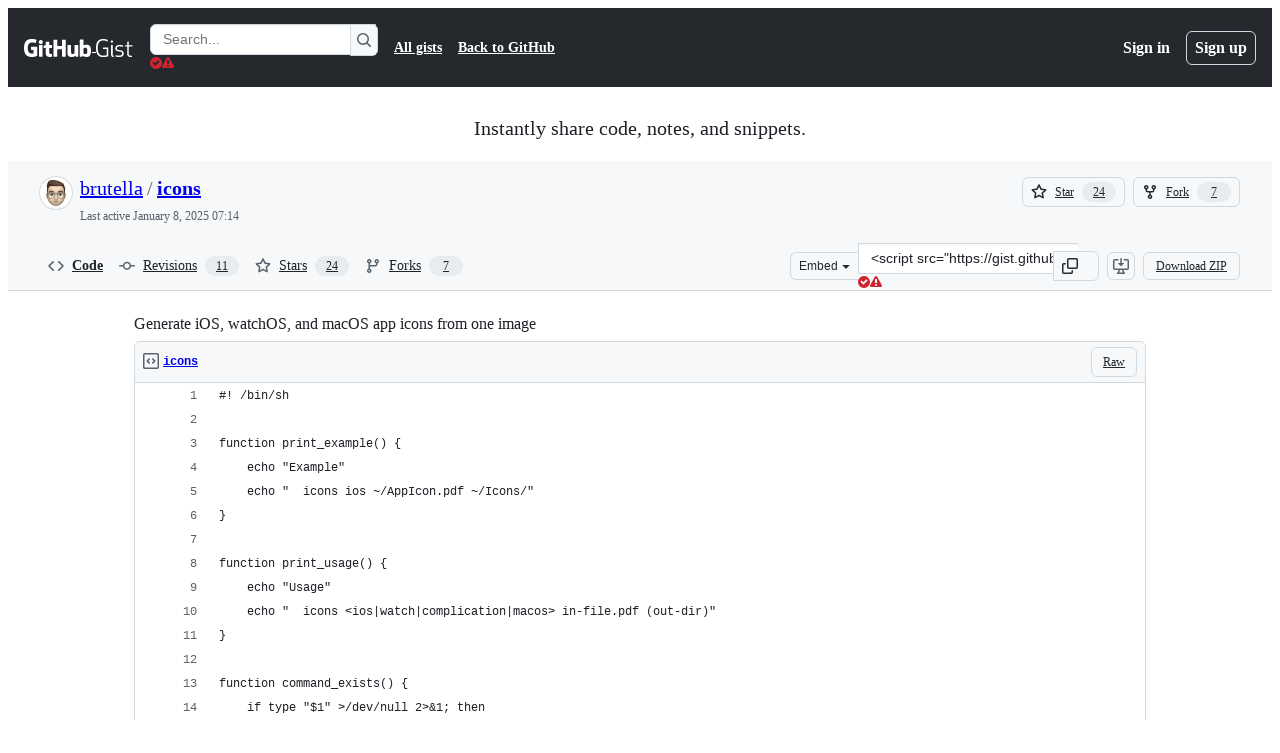

--- FILE ---
content_type: text/html; charset=utf-8
request_url: https://gist.github.com/brutella/0bcd671a9e4f63edc12e
body_size: 32326
content:






<!DOCTYPE html>
<html
  lang="en"
  
  data-color-mode="auto" data-light-theme="light" data-dark-theme="dark"
  data-a11y-animated-images="system" data-a11y-link-underlines="true"
  
  >




  <head>
    <meta charset="utf-8">
  <link rel="dns-prefetch" href="https://github.githubassets.com">
  <link rel="dns-prefetch" href="https://avatars.githubusercontent.com">
  <link rel="dns-prefetch" href="https://github-cloud.s3.amazonaws.com">
  <link rel="dns-prefetch" href="https://user-images.githubusercontent.com/">
  <link rel="preconnect" href="https://github.githubassets.com" crossorigin>
  <link rel="preconnect" href="https://avatars.githubusercontent.com">

  

  <link crossorigin="anonymous" media="all" rel="stylesheet" href="https://github.githubassets.com/assets/light-dac525bbd821.css" /><link crossorigin="anonymous" media="all" rel="stylesheet" href="https://github.githubassets.com/assets/light_high_contrast-56ccf4057897.css" /><link crossorigin="anonymous" media="all" rel="stylesheet" href="https://github.githubassets.com/assets/dark-784387e86ac0.css" /><link crossorigin="anonymous" media="all" rel="stylesheet" href="https://github.githubassets.com/assets/dark_high_contrast-79bd5fd84a86.css" /><link data-color-theme="light" crossorigin="anonymous" media="all" rel="stylesheet" data-href="https://github.githubassets.com/assets/light-dac525bbd821.css" /><link data-color-theme="light_high_contrast" crossorigin="anonymous" media="all" rel="stylesheet" data-href="https://github.githubassets.com/assets/light_high_contrast-56ccf4057897.css" /><link data-color-theme="light_colorblind" crossorigin="anonymous" media="all" rel="stylesheet" data-href="https://github.githubassets.com/assets/light_colorblind-0e24752a7d2b.css" /><link data-color-theme="light_colorblind_high_contrast" crossorigin="anonymous" media="all" rel="stylesheet" data-href="https://github.githubassets.com/assets/light_colorblind_high_contrast-412af2517363.css" /><link data-color-theme="light_tritanopia" crossorigin="anonymous" media="all" rel="stylesheet" data-href="https://github.githubassets.com/assets/light_tritanopia-6186e83663dc.css" /><link data-color-theme="light_tritanopia_high_contrast" crossorigin="anonymous" media="all" rel="stylesheet" data-href="https://github.githubassets.com/assets/light_tritanopia_high_contrast-9d33c7aea2e7.css" /><link data-color-theme="dark" crossorigin="anonymous" media="all" rel="stylesheet" data-href="https://github.githubassets.com/assets/dark-784387e86ac0.css" /><link data-color-theme="dark_high_contrast" crossorigin="anonymous" media="all" rel="stylesheet" data-href="https://github.githubassets.com/assets/dark_high_contrast-79bd5fd84a86.css" /><link data-color-theme="dark_colorblind" crossorigin="anonymous" media="all" rel="stylesheet" data-href="https://github.githubassets.com/assets/dark_colorblind-75db11311555.css" /><link data-color-theme="dark_colorblind_high_contrast" crossorigin="anonymous" media="all" rel="stylesheet" data-href="https://github.githubassets.com/assets/dark_colorblind_high_contrast-f2c1045899a2.css" /><link data-color-theme="dark_tritanopia" crossorigin="anonymous" media="all" rel="stylesheet" data-href="https://github.githubassets.com/assets/dark_tritanopia-f46d293c6ff3.css" /><link data-color-theme="dark_tritanopia_high_contrast" crossorigin="anonymous" media="all" rel="stylesheet" data-href="https://github.githubassets.com/assets/dark_tritanopia_high_contrast-e4b5684db29d.css" /><link data-color-theme="dark_dimmed" crossorigin="anonymous" media="all" rel="stylesheet" data-href="https://github.githubassets.com/assets/dark_dimmed-72c58078e707.css" /><link data-color-theme="dark_dimmed_high_contrast" crossorigin="anonymous" media="all" rel="stylesheet" data-href="https://github.githubassets.com/assets/dark_dimmed_high_contrast-956cb5dfcb85.css" />

  <style type="text/css">
    :root {
      --tab-size-preference: 4;
    }

    pre, code {
      tab-size: var(--tab-size-preference);
    }
  </style>

    <link crossorigin="anonymous" media="all" rel="stylesheet" href="https://github.githubassets.com/assets/primer-primitives-c37d781e2da5.css" />
    <link crossorigin="anonymous" media="all" rel="stylesheet" href="https://github.githubassets.com/assets/primer-dc3bfaf4b78e.css" />
    <link crossorigin="anonymous" media="all" rel="stylesheet" href="https://github.githubassets.com/assets/global-b0ea6cebe9c5.css" />
    <link crossorigin="anonymous" media="all" rel="stylesheet" href="https://github.githubassets.com/assets/github-7b2c79a47cf5.css" />
  

  

  <script type="application/json" id="client-env">{"locale":"en","featureFlags":["a11y_status_checks_ruleset","actions_custom_images_public_preview_visibility","actions_custom_images_storage_billing_ui_visibility","actions_enable_snapshot_keyword","actions_image_version_event","actions_workflow_language_service","allow_react_navs_in_turbo","alternate_user_config_repo","api_insights_show_missing_data_banner","arianotify_comprehensive_migration","codespaces_prebuild_region_target_update","coding_agent_model_selection","consolidated_custom_properties_values_table","contentful_lp_footnotes","copilot_3p_agent_hovercards","copilot_agent_cli_public_preview","copilot_agent_sessions_alive_updates","copilot_agent_task_list_v2","copilot_agent_tasks_btn_code_nav","copilot_agent_tasks_btn_code_view","copilot_agent_tasks_btn_code_view_lines","copilot_agent_tasks_btn_repo","copilot_api_agentic_issue_marshal_yaml","copilot_byok_extended_capabilities","copilot_chat_agents_empty_state","copilot_chat_attach_multiple_images","copilot_chat_clear_model_selection_for_default_change","copilot_chat_file_redirect","copilot_chat_input_commands","copilot_chat_opening_thread_switch","copilot_chat_reduce_quota_checks","copilot_chat_search_bar_redirect","copilot_chat_selection_attachments","copilot_chat_vision_in_claude","copilot_chat_vision_preview_gate","copilot_coding_agent_task_response","copilot_custom_copilots","copilot_custom_copilots_feature_preview","copilot_duplicate_thread","copilot_extensions_hide_in_dotcom_chat","copilot_extensions_removal_on_marketplace","copilot_features_raycast_logo","copilot_file_block_ref_matching","copilot_ftp_hyperspace_upgrade_prompt","copilot_icebreakers_experiment_dashboard","copilot_icebreakers_experiment_hyperspace","copilot_immersive_generate_thread_name_async","copilot_immersive_job_result_preview","copilot_immersive_structured_model_picker","copilot_immersive_task_hyperlinking","copilot_immersive_task_within_chat_thread","copilot_org_policy_page_focus_mode","copilot_redirect_header_button_to_agents","copilot_security_alert_assignee_options","copilot_share_active_subthread","copilot_spaces_ga","copilot_spaces_individual_policies_ga","copilot_spaces_public_access_to_user_owned_spaces","copilot_spaces_read_access_to_user_owned_spaces","copilot_spaces_report_abuse","copilot_spark_empty_state","copilot_spark_handle_nil_friendly_name","copilot_stable_conversation_view","copilot_swe_agent_progress_commands","copilot_swe_agent_use_subagents","copilot_unconfigured_is_inherited","dashboard_lists_max_age_filter","dashboard_universe_2025_feedback_dialog","dom_node_counts","enterprise_ai_controls","failbot_report_error_react_apps_on_page","fetch_graphql_ignore_fetch_network_errors","flex_cta_groups_mvp","global_nav_react_edit_status_dialog","global_nav_react_feature_preview","global_nav_react_teams_settings_page","global_nav_react_top_repos_api_caching","global_nav_repo_picker_debounce","hyperspace_2025_logged_out_batch_1","initial_per_page_pagination_updates","issue_fields_global_search","issue_fields_report_usage","issue_fields_timeline_events","issues_cache_operation_timeout","issues_cca_assign_actor_with_agent","issues_check_is_repository_writable","issues_expanded_file_types","issues_lazy_load_comment_box_suggestions","issues_preheating_dependency_issues","issues_preheating_issue_row","issues_preheating_memex","issues_preheating_parent_issue","issues_preheating_secondary","issues_preheating_sub_issues","issues_preheating_timeline_issues","issues_react_bots_timeline_pagination","issues_react_chrome_container_query_fix","issues_react_client_side_caching_analytics","issues_react_extended_preheat_analytics","issues_react_label_picker_debounce_filter","issues_react_prohibit_title_fallback","issues_react_safari_scroll_preservation","issues_react_turbo_cache_navigation","issues_react_use_turbo_for_cross_repo_navigation","issues_report_sidebar_interactions","lifecycle_label_name_updates","marketing_pages_search_explore_provider","memex_default_issue_create_repository","memex_display_button_config_menu","memex_grouped_by_edit_route","memex_live_update_hovercard","memex_mwl_filter_field_delimiter","mission_control_retry_on_401","mission_control_safe_token_clearing","mission_control_use_body_html","open_agent_session_in_vscode_insiders","open_agent_session_in_vscode_stable","primer_react_css_has_selector_perf","projects_assignee_max_limit","prs_conversations_react_split","react_profile_user_status_dialog_enabled","react_quality_profiling","repo_insights_all_traffic_endpoint","report_hydro_web_vitals","repos_insights_remove_new_url","ruleset_deletion_confirmation","sample_network_conn_type","site_calculator_actions_2025","site_features_copilot_universe","site_homepage_collaborate_video","site_homepage_contentful","site_homepage_eyebrow_banner","site_homepage_universe_animations","site_msbuild_webgl_hero","spark_prompt_secret_scanning","spark_server_connection_status","swe_agent_member_requests","viewscreen_sandbox","webp_support","workbench_store_readonly"],"copilotApiOverrideUrl":"https://api.githubcopilot.com"}</script>
<script crossorigin="anonymous" type="application/javascript" src="https://github.githubassets.com/assets/high-contrast-cookie-ff2c933fbe48.js"></script>
<script crossorigin="anonymous" type="application/javascript" src="https://github.githubassets.com/assets/wp-runtime-515aec533586.js" defer="defer"></script>
<script crossorigin="anonymous" type="application/javascript" src="https://github.githubassets.com/assets/78298-e2b301acbc0e.js" defer="defer"></script>
<script crossorigin="anonymous" type="application/javascript" src="https://github.githubassets.com/assets/6488-de87864e6818.js" defer="defer"></script>
<script crossorigin="anonymous" type="application/javascript" src="https://github.githubassets.com/assets/82075-0a62077d7865.js" defer="defer"></script>
<script crossorigin="anonymous" type="application/javascript" src="https://github.githubassets.com/assets/environment-4b1518f5fbee.js" defer="defer"></script>
<script crossorigin="anonymous" type="application/javascript" src="https://github.githubassets.com/assets/97068-2c8e697c6e8c.js" defer="defer"></script>
<script crossorigin="anonymous" type="application/javascript" src="https://github.githubassets.com/assets/43784-4652ae97a661.js" defer="defer"></script>
<script crossorigin="anonymous" type="application/javascript" src="https://github.githubassets.com/assets/4712-6fc930a63a4b.js" defer="defer"></script>
<script crossorigin="anonymous" type="application/javascript" src="https://github.githubassets.com/assets/81028-4fa90b716172.js" defer="defer"></script>
<script crossorigin="anonymous" type="application/javascript" src="https://github.githubassets.com/assets/74911-313e1ea8beda.js" defer="defer"></script>
<script crossorigin="anonymous" type="application/javascript" src="https://github.githubassets.com/assets/91853-448038d8f9ef.js" defer="defer"></script>
<script crossorigin="anonymous" type="application/javascript" src="https://github.githubassets.com/assets/78143-31968346cf4c.js" defer="defer"></script>
<script crossorigin="anonymous" type="application/javascript" src="https://github.githubassets.com/assets/78954-eeadcb8a29db.js" defer="defer"></script>
<script crossorigin="anonymous" type="application/javascript" src="https://github.githubassets.com/assets/github-elements-c96932270531.js" defer="defer"></script>
<script crossorigin="anonymous" type="application/javascript" src="https://github.githubassets.com/assets/element-registry-a10facc2d2c5.js" defer="defer"></script>
<script crossorigin="anonymous" type="application/javascript" src="https://github.githubassets.com/assets/react-core-fbb7101a5e29.js" defer="defer"></script>
<script crossorigin="anonymous" type="application/javascript" src="https://github.githubassets.com/assets/react-lib-b492ee0e2c35.js" defer="defer"></script>
<script crossorigin="anonymous" type="application/javascript" src="https://github.githubassets.com/assets/90780-1a0f3d593ff0.js" defer="defer"></script>
<script crossorigin="anonymous" type="application/javascript" src="https://github.githubassets.com/assets/28546-ee41c9313871.js" defer="defer"></script>
<script crossorigin="anonymous" type="application/javascript" src="https://github.githubassets.com/assets/17688-a9e16fb5ed13.js" defer="defer"></script>
<script crossorigin="anonymous" type="application/javascript" src="https://github.githubassets.com/assets/15938-1bc2c363d5ed.js" defer="defer"></script>
<script crossorigin="anonymous" type="application/javascript" src="https://github.githubassets.com/assets/70191-36bdeb9f5eb6.js" defer="defer"></script>
<script crossorigin="anonymous" type="application/javascript" src="https://github.githubassets.com/assets/7332-5ea4ccf72018.js" defer="defer"></script>
<script crossorigin="anonymous" type="application/javascript" src="https://github.githubassets.com/assets/66721-c03c0d8e4fbe.js" defer="defer"></script>
<script crossorigin="anonymous" type="application/javascript" src="https://github.githubassets.com/assets/51519-d05cf6658c87.js" defer="defer"></script>
<script crossorigin="anonymous" type="application/javascript" src="https://github.githubassets.com/assets/27376-1e4a947f926f.js" defer="defer"></script>
<script crossorigin="anonymous" type="application/javascript" src="https://github.githubassets.com/assets/96384-750ef5263abe.js" defer="defer"></script>
<script crossorigin="anonymous" type="application/javascript" src="https://github.githubassets.com/assets/19718-302da6273821.js" defer="defer"></script>
<script crossorigin="anonymous" type="application/javascript" src="https://github.githubassets.com/assets/behaviors-685e62da317f.js" defer="defer"></script>
<script crossorigin="anonymous" type="application/javascript" src="https://github.githubassets.com/assets/37911-38a50fdf7d79.js" defer="defer"></script>
<script crossorigin="anonymous" type="application/javascript" src="https://github.githubassets.com/assets/notifications-global-945a9cf8a11b.js" defer="defer"></script>
  
  <script crossorigin="anonymous" type="application/javascript" src="https://github.githubassets.com/assets/5017-b9a13cdd0074.js" defer="defer"></script>
<script crossorigin="anonymous" type="application/javascript" src="https://github.githubassets.com/assets/55526-cc4799be07b0.js" defer="defer"></script>
<script crossorigin="anonymous" type="application/javascript" src="https://github.githubassets.com/assets/gist-a905c0ac0931.js" defer="defer"></script>


  <title>Generate iOS, watchOS, and macOS app icons from one image · GitHub</title>



  <meta name="route-pattern" content="/:user_id/:gist_id(.:format)" data-turbo-transient>
  <meta name="route-controller" content="gists_gists" data-turbo-transient>
  <meta name="route-action" content="show" data-turbo-transient>
  <meta name="fetch-nonce" content="v2:af1186da-3602-2793-28f1-480b8974c87a">

    
  <meta name="current-catalog-service-hash" content="56253a530ab9027b25719525dcbe6007461a3202218f6f5dfce5a601c121cbcb">


  <meta name="request-id" content="D81A:226F59:151F21:1C9B8F:696E095B" data-pjax-transient="true"/><meta name="html-safe-nonce" content="c0ca3c69344076680011ef357993e25c9da290330a5644a40ace7d7352e62eba" data-pjax-transient="true"/><meta name="visitor-payload" content="eyJyZWZlcnJlciI6IiIsInJlcXVlc3RfaWQiOiJEODFBOjIyNkY1OToxNTFGMjE6MUM5QjhGOjY5NkUwOTVCIiwidmlzaXRvcl9pZCI6IjMyMDI5OTM4MDU3NDg3MzQyOTkiLCJyZWdpb25fZWRnZSI6ImlhZCIsInJlZ2lvbl9yZW5kZXIiOiJpYWQifQ==" data-pjax-transient="true"/><meta name="visitor-hmac" content="fa973541ee996b9d42b4740219c43bc40fe48d4402e812168bdb8b694b9e602e" data-pjax-transient="true"/>




  <meta name="github-keyboard-shortcuts" content="copilot" data-turbo-transient="true" />
  

  <meta name="selected-link" value="gist_code" data-turbo-transient>
  <link rel="assets" href="https://github.githubassets.com/">

    <meta name="google-site-verification" content="Apib7-x98H0j5cPqHWwSMm6dNU4GmODRoqxLiDzdx9I">

<meta name="octolytics-url" content="https://collector.github.com/github/collect" />

  <meta name="analytics-location" content="/&lt;user-name&gt;/&lt;gist-id&gt;" data-turbo-transient="true" />

  




    <meta name="user-login" content="">

  

    <meta name="viewport" content="width=device-width">

    

      <meta name="description" content="Generate iOS, watchOS, and macOS app icons from one image - icons">

      <link rel="search" type="application/opensearchdescription+xml" href="/opensearch-gist.xml" title="Gist">

    <link rel="fluid-icon" href="https://gist.github.com/fluidicon.png" title="GitHub">
    <meta property="fb:app_id" content="1401488693436528">
    <meta name="apple-itunes-app" content="app-id=1477376905, app-argument=https://gist.github.com/brutella/0bcd671a9e4f63edc12e" />

      <meta name="twitter:image" content="https://github.githubassets.com/assets/gist-og-image-54fd7dc0713e.png" /><meta name="twitter:site" content="@github" /><meta name="twitter:card" content="summary_large_image" /><meta name="twitter:title" content="Generate iOS, watchOS, and macOS app icons from one image" /><meta name="twitter:description" content="Generate iOS, watchOS, and macOS app icons from one image - icons" />
  <meta property="og:image" content="https://github.githubassets.com/assets/gist-og-image-54fd7dc0713e.png" /><meta property="og:image:alt" content="Generate iOS, watchOS, and macOS app icons from one image - icons" /><meta property="og:site_name" content="Gist" /><meta property="og:type" content="article" /><meta property="og:title" content="Generate iOS, watchOS, and macOS app icons from one image" /><meta property="og:url" content="https://gist.github.com/brutella/0bcd671a9e4f63edc12e" /><meta property="og:description" content="Generate iOS, watchOS, and macOS app icons from one image - icons" /><meta property="article:author" content="262588213843476" /><meta property="article:publisher" content="262588213843476" />
  




      <meta name="hostname" content="gist.github.com">



        <meta name="expected-hostname" content="gist.github.com">


  <meta http-equiv="x-pjax-version" content="deec02175e65a75b43735c92070804d9ed0c5e78846ddc6ee689be879ca8a7b5" data-turbo-track="reload">
  <meta http-equiv="x-pjax-csp-version" content="21a43568025709b66240454fc92d4f09335a96863f8ab1c46b4a07f6a5b67102" data-turbo-track="reload">
  <meta http-equiv="x-pjax-css-version" content="55b0505ced03db2ce471b1617daeace5e7a81657042cfd93a3d10d1fb8695d21" data-turbo-track="reload">
  <meta http-equiv="x-pjax-js-version" content="0b1760aa20e1a810eba6245d04e3885be7363dfe08d08b61f605c852359472e0" data-turbo-track="reload">

  <meta name="turbo-cache-control" content="no-preview" data-turbo-transient="">

      <link href="/brutella.atom" rel="alternate" title="atom" type="application/atom+xml">


  <link crossorigin="anonymous" media="all" rel="stylesheet" href="https://github.githubassets.com/assets/gist-8058c9745533.css" />




    <meta name="turbo-body-classes" content="logged-out env-production page-responsive">
  <meta name="disable-turbo" content="false">


  <meta name="browser-stats-url" content="https://api.github.com/_private/browser/stats">

  <meta name="browser-errors-url" content="https://api.github.com/_private/browser/errors">

  <meta name="release" content="84090305cd10c2b140bf307f69f57f0892b4f215">
  <meta name="ui-target" content="full">

  <link rel="mask-icon" href="https://github.githubassets.com/assets/pinned-octocat-093da3e6fa40.svg" color="#000000">
  <link rel="alternate icon" class="js-site-favicon" type="image/png" href="https://github.githubassets.com/favicons/favicon.png">
  <link rel="icon" class="js-site-favicon" type="image/svg+xml" href="https://github.githubassets.com/favicons/favicon.svg" data-base-href="https://github.githubassets.com/favicons/favicon">

<meta name="theme-color" content="#1e2327">
<meta name="color-scheme" content="light dark" />



  </head>

  <body class="logged-out env-production page-responsive" style="word-wrap: break-word;" >
    <div data-turbo-body class="logged-out env-production page-responsive" style="word-wrap: break-word;" >
      <div id="__primerPortalRoot__" role="region" style="z-index: 1000; position: absolute; width: 100%;" data-turbo-permanent></div>
      



    <div class="position-relative header-wrapper js-header-wrapper ">
      <a href="#start-of-content" data-skip-target-assigned="false" class="px-2 py-4 color-bg-accent-emphasis color-fg-on-emphasis show-on-focus js-skip-to-content">Skip to content</a>

      <span data-view-component="true" class="progress-pjax-loader Progress position-fixed width-full">
    <span style="width: 0%;" data-view-component="true" class="Progress-item progress-pjax-loader-bar left-0 top-0 color-bg-accent-emphasis"></span>
</span>      
      
      <link crossorigin="anonymous" media="all" rel="stylesheet" href="https://github.githubassets.com/assets/primer-react.7d74e12fb6d12081c276.module.css" />
<link crossorigin="anonymous" media="all" rel="stylesheet" href="https://github.githubassets.com/assets/keyboard-shortcuts-dialog.29aaeaafa90f007c6f61.module.css" />

<react-partial
  partial-name="keyboard-shortcuts-dialog"
  data-ssr="false"
  data-attempted-ssr="false"
  data-react-profiling="true"
>
  
  <script type="application/json" data-target="react-partial.embeddedData">{"props":{"docsUrl":"https://docs.github.com/get-started/accessibility/keyboard-shortcuts"}}</script>
  <div data-target="react-partial.reactRoot"></div>
</react-partial>





      

            <div class="Header js-details-container Details flex-wrap flex-md-nowrap p-responsive" role="banner" >
  <div class="Header-item d-none d-md-flex">
    <a class="Header-link" data-hotkey="g d" aria-label="Gist Homepage " style="--focus-outlineColor: #fff;" href="/">
  <svg aria-hidden="true" height="24" viewBox="0 0 24 24" version="1.1" width="24" data-view-component="true" class="octicon octicon-mark-github v-align-middle d-inline-block d-md-none">
    <path d="M12 1C5.923 1 1 5.923 1 12c0 4.867 3.149 8.979 7.521 10.436.55.096.756-.233.756-.522 0-.262-.013-1.128-.013-2.049-2.764.509-3.479-.674-3.699-1.292-.124-.317-.66-1.293-1.127-1.554-.385-.207-.936-.715-.014-.729.866-.014 1.485.797 1.691 1.128.99 1.663 2.571 1.196 3.204.907.096-.715.385-1.196.701-1.471-2.448-.275-5.005-1.224-5.005-5.432 0-1.196.426-2.186 1.128-2.956-.111-.275-.496-1.402.11-2.915 0 0 .921-.288 3.024 1.128a10.193 10.193 0 0 1 2.75-.371c.936 0 1.871.123 2.75.371 2.104-1.43 3.025-1.128 3.025-1.128.605 1.513.221 2.64.111 2.915.701.77 1.127 1.747 1.127 2.956 0 4.222-2.571 5.157-5.019 5.432.399.344.743 1.004.743 2.035 0 1.471-.014 2.654-.014 3.025 0 .289.206.632.756.522C19.851 20.979 23 16.854 23 12c0-6.077-4.922-11-11-11Z"></path>
</svg>
  <svg aria-hidden="true" height="24" viewBox="0 0 68 24" version="1.1" width="68" data-view-component="true" class="octicon octicon-logo-github v-align-middle d-none d-md-inline-block">
    <path d="M27.8 17.908h-.03c.013 0 .022.014.035.017l.01-.002-.016-.015Zm.005.017c-.14.001-.49.073-.861.073-1.17 0-1.575-.536-1.575-1.234v-4.652h2.385c.135 0 .24-.12.24-.283V9.302c0-.133-.12-.252-.24-.252H25.37V5.913c0-.119-.075-.193-.21-.193h-3.24c-.136 0-.21.074-.21.193V9.14s-1.636.401-1.741.416a.255.255 0 0 0-.195.253v2.021c0 .164.12.282.255.282h1.665v4.876c0 3.627 2.55 3.998 4.29 3.998.796 0 1.756-.252 1.906-.327.09-.03.135-.134.135-.238v-2.23a.264.264 0 0 0-.219-.265Zm35.549-3.272c0-2.69-1.095-3.047-2.25-2.928-.9.06-1.62.505-1.62.505v5.232s.735.506 1.83.536c1.545.044 2.04-.506 2.04-3.345ZM67 14.415c0 5.099-1.665 6.555-4.576 6.555-2.46 0-3.78-1.233-3.78-1.233s-.06.683-.135.773c-.045.089-.12.118-.21.118h-2.22c-.15 0-.286-.119-.286-.252l.03-16.514a.26.26 0 0 1 .255-.252h3.196a.26.26 0 0 1 .255.252v5.604s1.23-.788 3.03-.788l-.015-.03c1.8 0 4.456.67 4.456 5.767ZM53.918 9.05h-3.15c-.165 0-.255.119-.255.282v8.086s-.826.58-1.95.58c-1.126 0-1.456-.506-1.456-1.62v-7.06a.262.262 0 0 0-.255-.254h-3.21a.262.262 0 0 0-.256.253v7.596c0 3.27 1.846 4.087 4.381 4.087 2.085 0 3.78-1.145 3.78-1.145s.076.58.12.67c.03.074.136.133.24.133h2.011a.243.243 0 0 0 .255-.253l.03-11.103c0-.133-.12-.252-.285-.252Zm-35.556-.015h-3.195c-.135 0-.255.134-.255.297v10.91c0 .297.195.401.45.401h2.88c.3 0 .375-.134.375-.401V9.287a.262.262 0 0 0-.255-.252ZM16.787 4.01c-1.155 0-2.07.907-2.07 2.051 0 1.145.915 2.051 2.07 2.051a2.04 2.04 0 0 0 2.04-2.05 2.04 2.04 0 0 0-2.04-2.052Zm24.74-.372H38.36a.262.262 0 0 0-.255.253v6.08H33.14v-6.08a.262.262 0 0 0-.255-.253h-3.196a.262.262 0 0 0-.255.253v16.514c0 .133.135.252.255.252h3.196a.262.262 0 0 0 .255-.253v-7.06h4.966l-.03 7.06c0 .134.12.253.255.253h3.195a.262.262 0 0 0 .255-.253V3.892a.262.262 0 0 0-.255-.253Zm-28.31 7.313v8.532c0 .06-.015.163-.09.193 0 0-1.875 1.323-4.966 1.323C4.426 21 0 19.84 0 12.2S3.87 2.986 7.651 3c3.27 0 4.59.728 4.8.862.06.075.09.134.09.208l-.63 2.646c0 .134-.134.297-.3.253-.54-.164-1.35-.49-3.255-.49-2.205 0-4.575.623-4.575 5.543s2.25 5.5 3.87 5.5c1.38 0 1.875-.164 1.875-.164V13.94H7.321c-.165 0-.285-.12-.285-.253v-2.735c0-.134.12-.252.285-.252h5.61c.166 0 .286.118.286.252Z"></path>
</svg>
  <svg aria-hidden="true" height="24" viewBox="0 0 38 24" version="1.1" width="38" data-view-component="true" class="octicon octicon-logo-gist v-align-middle d-none d-md-inline-block">
    <path d="M7.05 13.095v-1.5h5.28v8.535c-1.17.555-2.925.96-5.385.96C1.665 21.09 0 17.055 0 12.045S1.695 3 6.945 3c2.43 0 3.96.495 4.92.99v1.575c-1.83-.75-3-1.095-4.92-1.095-3.855 0-5.22 3.315-5.22 7.59s1.365 7.575 5.205 7.575c1.335 0 2.97-.105 3.795-.51v-6.03H7.05Zm16.47 1.035h.045c3.33.3 4.125 1.425 4.125 3.345 0 1.815-1.14 3.615-4.71 3.615-1.125 0-2.745-.285-3.495-.585v-1.41c.705.255 1.83.54 3.495.54 2.43 0 3.09-1.035 3.09-2.13 0-1.065-.33-1.815-2.655-2.01-3.39-.3-4.095-1.5-4.095-3.12 0-1.665 1.08-3.465 4.38-3.465 1.095 0 2.34.135 3.375.585v1.41c-.915-.3-1.83-.54-3.405-.54-2.325 0-2.82.855-2.82 2.01 0 1.035.42 1.56 2.67 1.755Zm12.87-4.995v1.275h-3.63v7.305c0 1.425.795 2.01 2.25 2.01.3 0 .63 0 .915-.045v1.335c-.255.045-.75.075-1.035.075-1.965 0-3.75-.9-3.75-3.195v-7.5H28.8v-.72l2.34-.66V5.85l1.62-.465v3.75h3.63ZM16.635 9.09v9.615c0 .81.285 1.05 1.005 1.05v1.335c-1.71 0-2.58-.705-2.58-2.58V9.09h1.575Zm.375-3.495c0 .66-.51 1.17-1.17 1.17a1.14 1.14 0 0 1-1.155-1.17c0-.66.48-1.17 1.155-1.17s1.17.51 1.17 1.17Z"></path>
</svg>
</a>


  </div>

  <div class="Header-item d-md-none">
      <button aria-label="Toggle navigation" aria-expanded="false" type="button" data-view-component="true" class="Header-link js-details-target btn-link">    <svg aria-hidden="true" height="24" viewBox="0 0 24 24" version="1.1" width="24" data-view-component="true" class="octicon octicon-three-bars">
    <path d="M3.75 5.25a.75.75 0 0 0 0 1.5h16.5a.75.75 0 0 0 0-1.5H3.75Zm0 6a.75.75 0 0 0 0 1.5h16.5a.75.75 0 0 0 0-1.5H3.75Zm0 6a.75.75 0 0 0 0 1.5h16.5a.75.75 0 0 0 0-1.5H3.75Z"></path>
</svg>
</button>  </div>

  <div class="Header-item Header-item--full js-site-search flex-column flex-md-row width-full flex-order-2 flex-md-order-none mr-0 mr-md-3 mt-3 mt-md-0 Details-content--hidden-not-important d-md-flex">
      <div class="header-search flex-self-stretch flex-md-self-auto mr-0 mr-md-3 mb-3 mb-md-0">
  <!-- '"` --><!-- </textarea></xmp> --></option></form><form data-turbo="false" action="/search" accept-charset="UTF-8" method="get">
    <div class="d-flex">
        <primer-text-field class="FormControl width-full FormControl--fullWidth">
      <label class="sr-only FormControl-label" for="q">
        Search Gists
</label>    
  <div class="FormControl-input-wrap">
    
      <input placeholder="Search..." aria-describedby="validation-5d1a2862-b273-464f-88a7-69e313d7403a" data-target="primer-text-field.inputElement " class="form-control FormControl-input FormControl-medium rounded-right-0" type="text" name="q" id="q" />
</div>
      <div class="FormControl-inlineValidation" id="validation-5d1a2862-b273-464f-88a7-69e313d7403a" hidden="hidden">
  <span class="FormControl-inlineValidation--visual" data-target="primer-text-field.validationSuccessIcon" hidden><svg aria-hidden="true" height="12" viewBox="0 0 12 12" version="1.1" width="12" data-view-component="true" class="octicon octicon-check-circle-fill">
    <path d="M6 0a6 6 0 1 1 0 12A6 6 0 0 1 6 0Zm-.705 8.737L9.63 4.403 8.392 3.166 5.295 6.263l-1.7-1.702L2.356 5.8l2.938 2.938Z"></path>
</svg></span>
  <span class=" FormControl-inlineValidation--visual" data-target="primer-text-field.validationErrorIcon"><svg aria-hidden="true" height="12" viewBox="0 0 12 12" version="1.1" width="12" data-view-component="true" class="octicon octicon-alert-fill">
    <path d="M4.855.708c.5-.896 1.79-.896 2.29 0l4.675 8.351a1.312 1.312 0 0 1-1.146 1.954H1.33A1.313 1.313 0 0 1 .183 9.058ZM7 7V3H5v4Zm-1 3a1 1 0 1 0 0-2 1 1 0 0 0 0 2Z"></path>
</svg></span>
  <span></span>
</div>
    
</primer-text-field>
      <button id="icon-button-9d763b72-8157-4b95-8c67-af6de0ee9250" aria-labelledby="tooltip-b4577d70-7143-4208-b08d-bc61bee189d4" type="submit" data-view-component="true" class="Button Button--iconOnly Button--secondary Button--medium rounded-left-0">  <svg aria-hidden="true" height="16" viewBox="0 0 16 16" version="1.1" width="16" data-view-component="true" class="octicon octicon-search Button-visual">
    <path d="M10.68 11.74a6 6 0 0 1-7.922-8.982 6 6 0 0 1 8.982 7.922l3.04 3.04a.749.749 0 0 1-.326 1.275.749.749 0 0 1-.734-.215ZM11.5 7a4.499 4.499 0 1 0-8.997 0A4.499 4.499 0 0 0 11.5 7Z"></path>
</svg>
</button><tool-tip id="tooltip-b4577d70-7143-4208-b08d-bc61bee189d4" for="icon-button-9d763b72-8157-4b95-8c67-af6de0ee9250" popover="manual" data-direction="s" data-type="label" data-view-component="true" class="sr-only position-absolute">Search Gists</tool-tip>

    </div>
</form></div>


    <nav aria-label="Global" class="d-flex flex-column flex-md-row flex-self-stretch flex-md-self-auto">
  <a class="Header-link mr-0 mr-md-3 py-2 py-md-0 border-top border-md-top-0 border-white-fade" data-ga-click="Header, go to all gists, text:all gists" href="/discover">All gists</a>

  <a class="Header-link mr-0 mr-md-3 py-2 py-md-0 border-top border-md-top-0 border-white-fade" data-ga-click="Header, go to GitHub, text:Back to GitHub" href="https://github.com">Back to GitHub</a>

    <a class="Header-link d-block d-md-none mr-0 mr-md-3 py-2 py-md-0 border-top border-md-top-0 border-white-fade" data-ga-click="Header, sign in" data-hydro-click="{&quot;event_type&quot;:&quot;authentication.click&quot;,&quot;payload&quot;:{&quot;location_in_page&quot;:&quot;gist header&quot;,&quot;repository_id&quot;:null,&quot;auth_type&quot;:&quot;LOG_IN&quot;,&quot;originating_url&quot;:&quot;https://gist.github.com/brutella/0bcd671a9e4f63edc12e&quot;,&quot;user_id&quot;:null}}" data-hydro-click-hmac="2926f6ddd9d532f1efd41717719336c18384e17d48a67d2509caeec26a2be435" href="https://gist.github.com/auth/github?return_to=https%3A%2F%2Fgist.github.com%2Fbrutella%2F0bcd671a9e4f63edc12e">
      Sign in
</a>
      <a class="Header-link d-block d-md-none mr-0 mr-md-3 py-2 py-md-0 border-top border-md-top-0 border-white-fade" data-ga-click="Header, sign up" data-hydro-click="{&quot;event_type&quot;:&quot;authentication.click&quot;,&quot;payload&quot;:{&quot;location_in_page&quot;:&quot;gist header&quot;,&quot;repository_id&quot;:null,&quot;auth_type&quot;:&quot;SIGN_UP&quot;,&quot;originating_url&quot;:&quot;https://gist.github.com/brutella/0bcd671a9e4f63edc12e&quot;,&quot;user_id&quot;:null}}" data-hydro-click-hmac="c5bd02684770efc8f60e6e3c9c86519a61408f1c3b18caabef8f4ad81ff7c09b" href="/join?return_to=https%3A%2F%2Fgist.github.com%2Fbrutella%2F0bcd671a9e4f63edc12e&amp;source=header-gist">
        Sign up
</a></nav>

  </div>

  <div class="Header-item Header-item--full flex-justify-center d-md-none position-relative">
    <a class="Header-link" data-hotkey="g d" aria-label="Gist Homepage " style="--focus-outlineColor: #fff;" href="/">
  <svg aria-hidden="true" height="24" viewBox="0 0 24 24" version="1.1" width="24" data-view-component="true" class="octicon octicon-mark-github v-align-middle d-inline-block d-md-none">
    <path d="M12 1C5.923 1 1 5.923 1 12c0 4.867 3.149 8.979 7.521 10.436.55.096.756-.233.756-.522 0-.262-.013-1.128-.013-2.049-2.764.509-3.479-.674-3.699-1.292-.124-.317-.66-1.293-1.127-1.554-.385-.207-.936-.715-.014-.729.866-.014 1.485.797 1.691 1.128.99 1.663 2.571 1.196 3.204.907.096-.715.385-1.196.701-1.471-2.448-.275-5.005-1.224-5.005-5.432 0-1.196.426-2.186 1.128-2.956-.111-.275-.496-1.402.11-2.915 0 0 .921-.288 3.024 1.128a10.193 10.193 0 0 1 2.75-.371c.936 0 1.871.123 2.75.371 2.104-1.43 3.025-1.128 3.025-1.128.605 1.513.221 2.64.111 2.915.701.77 1.127 1.747 1.127 2.956 0 4.222-2.571 5.157-5.019 5.432.399.344.743 1.004.743 2.035 0 1.471-.014 2.654-.014 3.025 0 .289.206.632.756.522C19.851 20.979 23 16.854 23 12c0-6.077-4.922-11-11-11Z"></path>
</svg>
  <svg aria-hidden="true" height="24" viewBox="0 0 68 24" version="1.1" width="68" data-view-component="true" class="octicon octicon-logo-github v-align-middle d-none d-md-inline-block">
    <path d="M27.8 17.908h-.03c.013 0 .022.014.035.017l.01-.002-.016-.015Zm.005.017c-.14.001-.49.073-.861.073-1.17 0-1.575-.536-1.575-1.234v-4.652h2.385c.135 0 .24-.12.24-.283V9.302c0-.133-.12-.252-.24-.252H25.37V5.913c0-.119-.075-.193-.21-.193h-3.24c-.136 0-.21.074-.21.193V9.14s-1.636.401-1.741.416a.255.255 0 0 0-.195.253v2.021c0 .164.12.282.255.282h1.665v4.876c0 3.627 2.55 3.998 4.29 3.998.796 0 1.756-.252 1.906-.327.09-.03.135-.134.135-.238v-2.23a.264.264 0 0 0-.219-.265Zm35.549-3.272c0-2.69-1.095-3.047-2.25-2.928-.9.06-1.62.505-1.62.505v5.232s.735.506 1.83.536c1.545.044 2.04-.506 2.04-3.345ZM67 14.415c0 5.099-1.665 6.555-4.576 6.555-2.46 0-3.78-1.233-3.78-1.233s-.06.683-.135.773c-.045.089-.12.118-.21.118h-2.22c-.15 0-.286-.119-.286-.252l.03-16.514a.26.26 0 0 1 .255-.252h3.196a.26.26 0 0 1 .255.252v5.604s1.23-.788 3.03-.788l-.015-.03c1.8 0 4.456.67 4.456 5.767ZM53.918 9.05h-3.15c-.165 0-.255.119-.255.282v8.086s-.826.58-1.95.58c-1.126 0-1.456-.506-1.456-1.62v-7.06a.262.262 0 0 0-.255-.254h-3.21a.262.262 0 0 0-.256.253v7.596c0 3.27 1.846 4.087 4.381 4.087 2.085 0 3.78-1.145 3.78-1.145s.076.58.12.67c.03.074.136.133.24.133h2.011a.243.243 0 0 0 .255-.253l.03-11.103c0-.133-.12-.252-.285-.252Zm-35.556-.015h-3.195c-.135 0-.255.134-.255.297v10.91c0 .297.195.401.45.401h2.88c.3 0 .375-.134.375-.401V9.287a.262.262 0 0 0-.255-.252ZM16.787 4.01c-1.155 0-2.07.907-2.07 2.051 0 1.145.915 2.051 2.07 2.051a2.04 2.04 0 0 0 2.04-2.05 2.04 2.04 0 0 0-2.04-2.052Zm24.74-.372H38.36a.262.262 0 0 0-.255.253v6.08H33.14v-6.08a.262.262 0 0 0-.255-.253h-3.196a.262.262 0 0 0-.255.253v16.514c0 .133.135.252.255.252h3.196a.262.262 0 0 0 .255-.253v-7.06h4.966l-.03 7.06c0 .134.12.253.255.253h3.195a.262.262 0 0 0 .255-.253V3.892a.262.262 0 0 0-.255-.253Zm-28.31 7.313v8.532c0 .06-.015.163-.09.193 0 0-1.875 1.323-4.966 1.323C4.426 21 0 19.84 0 12.2S3.87 2.986 7.651 3c3.27 0 4.59.728 4.8.862.06.075.09.134.09.208l-.63 2.646c0 .134-.134.297-.3.253-.54-.164-1.35-.49-3.255-.49-2.205 0-4.575.623-4.575 5.543s2.25 5.5 3.87 5.5c1.38 0 1.875-.164 1.875-.164V13.94H7.321c-.165 0-.285-.12-.285-.253v-2.735c0-.134.12-.252.285-.252h5.61c.166 0 .286.118.286.252Z"></path>
</svg>
  <svg aria-hidden="true" height="24" viewBox="0 0 38 24" version="1.1" width="38" data-view-component="true" class="octicon octicon-logo-gist v-align-middle d-none d-md-inline-block">
    <path d="M7.05 13.095v-1.5h5.28v8.535c-1.17.555-2.925.96-5.385.96C1.665 21.09 0 17.055 0 12.045S1.695 3 6.945 3c2.43 0 3.96.495 4.92.99v1.575c-1.83-.75-3-1.095-4.92-1.095-3.855 0-5.22 3.315-5.22 7.59s1.365 7.575 5.205 7.575c1.335 0 2.97-.105 3.795-.51v-6.03H7.05Zm16.47 1.035h.045c3.33.3 4.125 1.425 4.125 3.345 0 1.815-1.14 3.615-4.71 3.615-1.125 0-2.745-.285-3.495-.585v-1.41c.705.255 1.83.54 3.495.54 2.43 0 3.09-1.035 3.09-2.13 0-1.065-.33-1.815-2.655-2.01-3.39-.3-4.095-1.5-4.095-3.12 0-1.665 1.08-3.465 4.38-3.465 1.095 0 2.34.135 3.375.585v1.41c-.915-.3-1.83-.54-3.405-.54-2.325 0-2.82.855-2.82 2.01 0 1.035.42 1.56 2.67 1.755Zm12.87-4.995v1.275h-3.63v7.305c0 1.425.795 2.01 2.25 2.01.3 0 .63 0 .915-.045v1.335c-.255.045-.75.075-1.035.075-1.965 0-3.75-.9-3.75-3.195v-7.5H28.8v-.72l2.34-.66V5.85l1.62-.465v3.75h3.63ZM16.635 9.09v9.615c0 .81.285 1.05 1.005 1.05v1.335c-1.71 0-2.58-.705-2.58-2.58V9.09h1.575Zm.375-3.495c0 .66-.51 1.17-1.17 1.17a1.14 1.14 0 0 1-1.155-1.17c0-.66.48-1.17 1.155-1.17s1.17.51 1.17 1.17Z"></path>
</svg>
</a>


  </div>

    <div class="Header-item f4 mr-0" role="navigation" aria-label="Sign in or sign up">
      <a class="Header-link no-underline mr-3" data-ga-click="Header, sign in" data-hydro-click="{&quot;event_type&quot;:&quot;authentication.click&quot;,&quot;payload&quot;:{&quot;location_in_page&quot;:&quot;gist header&quot;,&quot;repository_id&quot;:null,&quot;auth_type&quot;:&quot;LOG_IN&quot;,&quot;originating_url&quot;:&quot;https://gist.github.com/brutella/0bcd671a9e4f63edc12e&quot;,&quot;user_id&quot;:null}}" data-hydro-click-hmac="2926f6ddd9d532f1efd41717719336c18384e17d48a67d2509caeec26a2be435" href="https://gist.github.com/auth/github?return_to=https%3A%2F%2Fgist.github.com%2Fbrutella%2F0bcd671a9e4f63edc12e">
        Sign&nbsp;in
</a>        <a class="Header-link d-inline-block no-underline border color-border-default rounded px-2 py-1" data-ga-click="Header, sign up" data-hydro-click="{&quot;event_type&quot;:&quot;authentication.click&quot;,&quot;payload&quot;:{&quot;location_in_page&quot;:&quot;gist header&quot;,&quot;repository_id&quot;:null,&quot;auth_type&quot;:&quot;SIGN_UP&quot;,&quot;originating_url&quot;:&quot;https://gist.github.com/brutella/0bcd671a9e4f63edc12e&quot;,&quot;user_id&quot;:null}}" data-hydro-click-hmac="c5bd02684770efc8f60e6e3c9c86519a61408f1c3b18caabef8f4ad81ff7c09b" href="/join?return_to=https%3A%2F%2Fgist.github.com%2Fbrutella%2F0bcd671a9e4f63edc12e&amp;source=header-gist">
          Sign&nbsp;up
</a>    </div>
</div>



      <div hidden="hidden" data-view-component="true" class="js-stale-session-flash stale-session-flash flash flash-warn flash-full">
  
        <svg aria-hidden="true" height="16" viewBox="0 0 16 16" version="1.1" width="16" data-view-component="true" class="octicon octicon-alert">
    <path d="M6.457 1.047c.659-1.234 2.427-1.234 3.086 0l6.082 11.378A1.75 1.75 0 0 1 14.082 15H1.918a1.75 1.75 0 0 1-1.543-2.575Zm1.763.707a.25.25 0 0 0-.44 0L1.698 13.132a.25.25 0 0 0 .22.368h12.164a.25.25 0 0 0 .22-.368Zm.53 3.996v2.5a.75.75 0 0 1-1.5 0v-2.5a.75.75 0 0 1 1.5 0ZM9 11a1 1 0 1 1-2 0 1 1 0 0 1 2 0Z"></path>
</svg>
        <span class="js-stale-session-flash-signed-in" hidden>You signed in with another tab or window. <a class="Link--inTextBlock" href="">Reload</a> to refresh your session.</span>
        <span class="js-stale-session-flash-signed-out" hidden>You signed out in another tab or window. <a class="Link--inTextBlock" href="">Reload</a> to refresh your session.</span>
        <span class="js-stale-session-flash-switched" hidden>You switched accounts on another tab or window. <a class="Link--inTextBlock" href="">Reload</a> to refresh your session.</span>

    <button id="icon-button-cf26d9f1-7d41-4ef5-a074-eb9e229e868e" aria-labelledby="tooltip-a685d5fa-8c0a-4ca6-a3f4-1e1795aa6475" type="button" data-view-component="true" class="Button Button--iconOnly Button--invisible Button--medium flash-close js-flash-close">  <svg aria-hidden="true" height="16" viewBox="0 0 16 16" version="1.1" width="16" data-view-component="true" class="octicon octicon-x Button-visual">
    <path d="M3.72 3.72a.75.75 0 0 1 1.06 0L8 6.94l3.22-3.22a.749.749 0 0 1 1.275.326.749.749 0 0 1-.215.734L9.06 8l3.22 3.22a.749.749 0 0 1-.326 1.275.749.749 0 0 1-.734-.215L8 9.06l-3.22 3.22a.751.751 0 0 1-1.042-.018.751.751 0 0 1-.018-1.042L6.94 8 3.72 4.78a.75.75 0 0 1 0-1.06Z"></path>
</svg>
</button><tool-tip id="tooltip-a685d5fa-8c0a-4ca6-a3f4-1e1795aa6475" for="icon-button-cf26d9f1-7d41-4ef5-a074-eb9e229e868e" popover="manual" data-direction="s" data-type="label" data-view-component="true" class="sr-only position-absolute">Dismiss alert</tool-tip>


  
</div>
    </div>

  <div id="start-of-content" class="show-on-focus"></div>








    <div id="js-flash-container" class="flash-container" data-turbo-replace>




  <template class="js-flash-template">
    
<div class="flash flash-full   {{ className }}">
  <div >
    <button autofocus class="flash-close js-flash-close" type="button" aria-label="Dismiss this message">
      <svg aria-hidden="true" height="16" viewBox="0 0 16 16" version="1.1" width="16" data-view-component="true" class="octicon octicon-x">
    <path d="M3.72 3.72a.75.75 0 0 1 1.06 0L8 6.94l3.22-3.22a.749.749 0 0 1 1.275.326.749.749 0 0 1-.215.734L9.06 8l3.22 3.22a.749.749 0 0 1-.326 1.275.749.749 0 0 1-.734-.215L8 9.06l-3.22 3.22a.751.751 0 0 1-1.042-.018.751.751 0 0 1-.018-1.042L6.94 8 3.72 4.78a.75.75 0 0 1 0-1.06Z"></path>
</svg>
    </button>
    <div aria-atomic="true" role="alert" class="js-flash-alert">
      
      <div>{{ message }}</div>

    </div>
  </div>
</div>
  </template>
</div>


    






  <div
    class="application-main "
    data-commit-hovercards-enabled
    data-discussion-hovercards-enabled
    data-issue-and-pr-hovercards-enabled
    data-project-hovercards-enabled
  >
        <div itemscope itemtype="http://schema.org/Code">
    <main id="gist-pjax-container">
      

  <div class="gist-detail-intro gist-banner pb-3">
    <div class="text-center container-lg px-3">
      <p class="lead">
        Instantly share code, notes, and snippets.
      </p>
    </div>
  </div>


<div class="gisthead pagehead pb-0 pt-3 mb-4">
  <div class="px-0">
    
  
<div class="mb-3 d-flex px-3 px-md-3 px-lg-5">
  <div class="flex-auto min-width-0 width-fit mr-3">
    <div class="d-flex">
      <div class="d-none d-md-block">
        <a class="mr-2 flex-shrink-0" data-hovercard-type="user" data-hovercard-url="/users/brutella/hovercard" data-octo-click="hovercard-link-click" data-octo-dimensions="link_type:self" href="/brutella"><img class="avatar avatar-user" src="https://avatars.githubusercontent.com/u/125641?s=64&amp;v=4" width="32" height="32" alt="@brutella" /></a>
      </div>
      <div class="d-flex flex-column width-full">
        <div class="d-flex flex-row width-full">
          <h1 class="wb-break-word f3 text-normal mb-md-0 mb-1">
            <span class="author"><a data-hovercard-type="user" data-hovercard-url="/users/brutella/hovercard" data-octo-click="hovercard-link-click" data-octo-dimensions="link_type:self" href="/brutella">brutella</a></span><!--
                --><span class="mx-1 color-fg-muted">/</span><!--
                --><strong itemprop="name" class="css-truncate-target mr-1" style="max-width: 410px"><a href="/brutella/0bcd671a9e4f63edc12e">icons</a></strong>
          </h1>
        </div>

        <div class="note m-0">
          Last active
          <relative-time tense="past" datetime="2025-01-08T07:14:18Z" data-view-component="true">January 8, 2025 07:14</relative-time>
        </div>
      </div>
    </div>
  </div>
  <ul class="d-md-flex pagehead-actions float-none mr-2">
  </ul>
  <div class="d-inline-block d-md-none ml-auto">
    <action-menu data-select-variant="none" data-view-component="true" class="flex-self-start ml-auto d-inline-block">
  <focus-group direction="vertical" mnemonics retain>
    <button id="gist_options-button" popovertarget="gist_options-overlay" aria-controls="gist_options-list" aria-haspopup="true" aria-labelledby="tooltip-00f78130-ba67-40e5-8ad3-b941ea73f997" type="button" data-view-component="true" class="Button Button--iconOnly Button--secondary Button--small">  <svg aria-hidden="true" height="16" viewBox="0 0 16 16" version="1.1" width="16" data-view-component="true" class="octicon octicon-kebab-horizontal Button-visual">
    <path d="M8 9a1.5 1.5 0 1 0 0-3 1.5 1.5 0 0 0 0 3ZM1.5 9a1.5 1.5 0 1 0 0-3 1.5 1.5 0 0 0 0 3Zm13 0a1.5 1.5 0 1 0 0-3 1.5 1.5 0 0 0 0 3Z"></path>
</svg>
</button><tool-tip id="tooltip-00f78130-ba67-40e5-8ad3-b941ea73f997" for="gist_options-button" popover="manual" data-direction="s" data-type="label" data-view-component="true" class="sr-only position-absolute">Show Gist options</tool-tip>


<anchored-position data-target="action-menu.overlay" id="gist_options-overlay" anchor="gist_options-button" align="start" side="outside-bottom" anchor-offset="normal" popover="auto" data-view-component="true">
  <div data-view-component="true" class="Overlay Overlay--size-auto">
    
      <div data-view-component="true" class="Overlay-body Overlay-body--paddingNone">          <action-list>
  <div data-view-component="true">
    <ul aria-labelledby="gist_options-button" id="gist_options-list" role="menu" data-view-component="true" class="ActionListWrap--inset ActionListWrap">
        <li rel="nofollow" data-hydro-click="{&quot;event_type&quot;:&quot;clone_or_download.click&quot;,&quot;payload&quot;:{&quot;feature_clicked&quot;:&quot;DOWNLOAD_ZIP&quot;,&quot;git_repository_type&quot;:&quot;GIST&quot;,&quot;gist_id&quot;:19653488,&quot;originating_url&quot;:&quot;https://gist.github.com/brutella/0bcd671a9e4f63edc12e&quot;,&quot;user_id&quot;:null}}" data-hydro-click-hmac="3b0850649b2ee2f037b79cd71a69371a6294e84c83074b1af8157be8a9c6b882" data-ga-click="Gist, download zip, location:gist overview" data-targets="action-list.items" data-item-id="download_from_gist_options" role="none" data-view-component="true" class="ActionListItem">
    
    
    <a tabindex="-1" id="item-6306eb69-f1bd-482c-b315-344b64e70b16" href="/brutella/0bcd671a9e4f63edc12e/archive/0df4b2fa1317bf8ac01616af8f64649fa21a6d27.zip" role="menuitem" data-view-component="true" class="ActionListContent ActionListContent--visual16">
        <span class="ActionListItem-visual ActionListItem-visual--leading">
          <svg aria-hidden="true" height="16" viewBox="0 0 16 16" version="1.1" width="16" data-view-component="true" class="octicon octicon-download">
    <path d="M2.75 14A1.75 1.75 0 0 1 1 12.25v-2.5a.75.75 0 0 1 1.5 0v2.5c0 .138.112.25.25.25h10.5a.25.25 0 0 0 .25-.25v-2.5a.75.75 0 0 1 1.5 0v2.5A1.75 1.75 0 0 1 13.25 14Z"></path><path d="M7.25 7.689V2a.75.75 0 0 1 1.5 0v5.689l1.97-1.969a.749.749 0 1 1 1.06 1.06l-3.25 3.25a.749.749 0 0 1-1.06 0L4.22 6.78a.749.749 0 1 1 1.06-1.06l1.97 1.969Z"></path>
</svg>
        </span>
      
        <span data-view-component="true" class="ActionListItem-label">
          Download ZIP
</span>      
</a>
  
</li>
</ul>    
</div></action-list>


</div>
      
</div></anchored-position>  </focus-group>
</action-menu>  </div>
  <ul class="d-md-flex d-none pagehead-actions float-none">


      <li>
          <a id="gist-star-button" href="/login?return_to=https%3A%2F%2Fgist.github.com%2Fbrutella%2F0bcd671a9e4f63edc12e" rel="nofollow" data-hydro-click="{&quot;event_type&quot;:&quot;authentication.click&quot;,&quot;payload&quot;:{&quot;location_in_page&quot;:&quot;gist star button&quot;,&quot;repository_id&quot;:null,&quot;auth_type&quot;:&quot;LOG_IN&quot;,&quot;originating_url&quot;:&quot;https://gist.github.com/brutella/0bcd671a9e4f63edc12e&quot;,&quot;user_id&quot;:null}}" data-hydro-click-hmac="83f0a509ee889a0e79d3ea5e1a1eea308ee79a09d1c36dc85263e5fe46e53671" aria-label="You must be signed in to star a gist" data-view-component="true" class="btn-with-count Button--secondary Button--small Button">  <span class="Button-content">
      <span class="Button-visual Button-leadingVisual">
        <svg aria-hidden="true" height="16" viewBox="0 0 16 16" version="1.1" width="16" data-view-component="true" class="octicon octicon-star">
    <path d="M8 .25a.75.75 0 0 1 .673.418l1.882 3.815 4.21.612a.75.75 0 0 1 .416 1.279l-3.046 2.97.719 4.192a.751.751 0 0 1-1.088.791L8 12.347l-3.766 1.98a.75.75 0 0 1-1.088-.79l.72-4.194L.818 6.374a.75.75 0 0 1 .416-1.28l4.21-.611L7.327.668A.75.75 0 0 1 8 .25Zm0 2.445L6.615 5.5a.75.75 0 0 1-.564.41l-3.097.45 2.24 2.184a.75.75 0 0 1 .216.664l-.528 3.084 2.769-1.456a.75.75 0 0 1 .698 0l2.77 1.456-.53-3.084a.75.75 0 0 1 .216-.664l2.24-2.183-3.096-.45a.75.75 0 0 1-.564-.41L8 2.694Z"></path>
</svg>
      </span>
    <span class="Button-label">Star</span>
      <span class="Button-visual Button-trailingVisual">
          <span class="d-flex" aria-hidden="true"><span title="24" data-view-component="true" class="Counter">24</span></span>
          <span class="sr-only">(<span title="24" data-view-component="true" class="Counter">24</span>)</span>
      </span>
  </span>
</a><tool-tip id="tooltip-c5f6b13a-e4ce-4e4c-bfc0-38b46c88820c" for="gist-star-button" popover="manual" data-direction="n" data-type="description" data-view-component="true" class="sr-only position-absolute">You must be signed in to star a gist</tool-tip>

      </li>
        <li>
            <a id="gist-fork-button" href="/login?return_to=https%3A%2F%2Fgist.github.com%2Fbrutella%2F0bcd671a9e4f63edc12e" rel="nofollow" data-hydro-click="{&quot;event_type&quot;:&quot;authentication.click&quot;,&quot;payload&quot;:{&quot;location_in_page&quot;:&quot;gist fork button&quot;,&quot;repository_id&quot;:null,&quot;auth_type&quot;:&quot;LOG_IN&quot;,&quot;originating_url&quot;:&quot;https://gist.github.com/brutella/0bcd671a9e4f63edc12e&quot;,&quot;user_id&quot;:null}}" data-hydro-click-hmac="b828ddd462229765d439c3434f173461945951c5d1b4ece5de975f6cc1578302" aria-label="You must be signed in to fork a gist" data-view-component="true" class="btn-with-count Button--secondary Button--small Button">  <span class="Button-content">
      <span class="Button-visual Button-leadingVisual">
        <svg aria-hidden="true" height="16" viewBox="0 0 16 16" version="1.1" width="16" data-view-component="true" class="octicon octicon-repo-forked">
    <path d="M5 5.372v.878c0 .414.336.75.75.75h4.5a.75.75 0 0 0 .75-.75v-.878a2.25 2.25 0 1 1 1.5 0v.878a2.25 2.25 0 0 1-2.25 2.25h-1.5v2.128a2.251 2.251 0 1 1-1.5 0V8.5h-1.5A2.25 2.25 0 0 1 3.5 6.25v-.878a2.25 2.25 0 1 1 1.5 0ZM5 3.25a.75.75 0 1 0-1.5 0 .75.75 0 0 0 1.5 0Zm6.75.75a.75.75 0 1 0 0-1.5.75.75 0 0 0 0 1.5Zm-3 8.75a.75.75 0 1 0-1.5 0 .75.75 0 0 0 1.5 0Z"></path>
</svg>
      </span>
    <span class="Button-label">Fork</span>
      <span class="Button-visual Button-trailingVisual">
          <span class="d-flex" aria-hidden="true"><span title="7" data-view-component="true" class="Counter">7</span></span>
          <span class="sr-only">(<span title="7" data-view-component="true" class="Counter">7</span>)</span>
      </span>
  </span>
</a><tool-tip id="tooltip-c29e66f4-c571-4999-83ab-f2fc3fb5bb33" for="gist-fork-button" popover="manual" data-direction="n" data-type="description" data-view-component="true" class="sr-only position-absolute">You must be signed in to fork a gist</tool-tip>

        </li>
  </ul>
</div>

  <ul class="d-flex d-md-none px-3 mb-2 pagehead-actions float-none" >
    <li>
      
<div data-view-component="true" class="flex-items-center d-inline-flex">
    <select-panel data-menu-input="gist-share-url-sized-down" id="select-panel-0cf9b504-d895-41f8-bb2d-47955dc253a9" anchor-align="start" anchor-side="outside-bottom" data-menu-input="gist-share-url-sized-down" data-select-variant="single" data-fetch-strategy="local" data-open-on-load="false" data-dynamic-label="true" data-view-component="true" class="flex-shrink-0">
  <dialog-helper>
    <button id="select-panel-0cf9b504-d895-41f8-bb2d-47955dc253a9-button" aria-controls="select-panel-0cf9b504-d895-41f8-bb2d-47955dc253a9-dialog" aria-haspopup="dialog" aria-expanded="false" type="button" data-view-component="true" class="rounded-right-0 border-right-0 Button--secondary Button--small Button">  <span class="Button-content">
    <span class="Button-label">Embed</span>
  </span>
    <span class="Button-visual Button-trailingAction">
      <svg aria-hidden="true" height="16" viewBox="0 0 16 16" version="1.1" width="16" data-view-component="true" class="octicon octicon-triangle-down">
    <path d="m4.427 7.427 3.396 3.396a.25.25 0 0 0 .354 0l3.396-3.396A.25.25 0 0 0 11.396 7H4.604a.25.25 0 0 0-.177.427Z"></path>
</svg>
    </span>
</button>

    <dialog id="select-panel-0cf9b504-d895-41f8-bb2d-47955dc253a9-dialog" aria-labelledby="select-panel-0cf9b504-d895-41f8-bb2d-47955dc253a9-dialog-title" data-target="select-panel.dialog" style="position: absolute;" data-view-component="true" class="Overlay Overlay-whenNarrow Overlay--size-small-portrait">
      <div data-view-component="true" class="Overlay-header">
  <div class="Overlay-headerContentWrap">
    <div class="Overlay-titleWrap">
      <h1 class="Overlay-title " id="select-panel-0cf9b504-d895-41f8-bb2d-47955dc253a9-dialog-title">
        Select an option
      </h1>
        
    </div>
    <div class="Overlay-actionWrap">
      <button data-close-dialog-id="select-panel-0cf9b504-d895-41f8-bb2d-47955dc253a9-dialog" aria-label="Close" aria-label="Close" type="button" data-view-component="true" class="close-button Overlay-closeButton"><svg aria-hidden="true" height="16" viewBox="0 0 16 16" version="1.1" width="16" data-view-component="true" class="octicon octicon-x">
    <path d="M3.72 3.72a.75.75 0 0 1 1.06 0L8 6.94l3.22-3.22a.749.749 0 0 1 1.275.326.749.749 0 0 1-.215.734L9.06 8l3.22 3.22a.749.749 0 0 1-.326 1.275.749.749 0 0 1-.734-.215L8 9.06l-3.22 3.22a.751.751 0 0 1-1.042-.018.751.751 0 0 1-.018-1.042L6.94 8 3.72 4.78a.75.75 0 0 1 0-1.06Z"></path>
</svg></button>
    </div>
  </div>
  
</div>      <div data-view-component="true" class="Overlay-body p-0">
        <focus-group direction="vertical" mnemonics retain>
          <live-region data-target="select-panel.liveRegion"></live-region>
          <div data-fetch-strategy="local" data-target="select-panel.list" data-view-component="true">
            <div id="select-panel-0cf9b504-d895-41f8-bb2d-47955dc253a9-body">
                <action-list>
  <div data-view-component="true">
    <ul aria-label="Select an option options" id="select-panel-0cf9b504-d895-41f8-bb2d-47955dc253a9-list" role="listbox" data-view-component="true" class="ActionListWrap p-2">
        <li data-targets="action-list.items" role="none" data-view-component="true" class="ActionListItem">
    
    
    <button value="&lt;script src=&quot;https://gist.github.com/brutella/0bcd671a9e4f63edc12e.js&quot;&gt;&lt;/script&gt;" data-hydro-click="{&quot;event_type&quot;:&quot;clone_or_download.click&quot;,&quot;payload&quot;:{&quot;feature_clicked&quot;:&quot;EMBED&quot;,&quot;git_repository_type&quot;:&quot;GIST&quot;,&quot;gist_id&quot;:19653488,&quot;originating_url&quot;:&quot;https://gist.github.com/brutella/0bcd671a9e4f63edc12e&quot;,&quot;user_id&quot;:null}}" data-hydro-click-hmac="523c4325df9b8dc1e8a0d5aa7347aeebcec902f2f3df820f2b5c2983d9fd2e33" id="item-6045ee5e-fb95-4374-b18f-23a85e58d432" type="button" role="option" aria-selected="true" data-view-component="true" class="ActionListContent">
        <span class="ActionListItem-visual ActionListItem-action--leading">
          <svg aria-hidden="true" height="16" viewBox="0 0 16 16" version="1.1" width="16" data-view-component="true" class="octicon octicon-check ActionListItem-singleSelectCheckmark">
    <path d="M13.78 4.22a.75.75 0 0 1 0 1.06l-7.25 7.25a.75.75 0 0 1-1.06 0L2.22 9.28a.751.751 0 0 1 .018-1.042.751.751 0 0 1 1.042-.018L6 10.94l6.72-6.72a.75.75 0 0 1 1.06 0Z"></path>
</svg>
        </span>
      <span data-view-component="true" class="ActionListItem-descriptionWrap">
        <span data-view-component="true" class="ActionListItem-label">
           Embed
</span>      <span data-view-component="true" class="ActionListItem-description">Embed this gist in your website.</span>
</span></button>
  
</li>
        <li data-targets="action-list.items" role="none" data-view-component="true" class="ActionListItem">
    
    
    <button value="https://gist.github.com/brutella/0bcd671a9e4f63edc12e" data-hydro-click="{&quot;event_type&quot;:&quot;clone_or_download.click&quot;,&quot;payload&quot;:{&quot;feature_clicked&quot;:&quot;SHARE&quot;,&quot;git_repository_type&quot;:&quot;GIST&quot;,&quot;gist_id&quot;:19653488,&quot;originating_url&quot;:&quot;https://gist.github.com/brutella/0bcd671a9e4f63edc12e&quot;,&quot;user_id&quot;:null}}" data-hydro-click-hmac="c09887db5e4c5a26372e14d172fbdb526c37acaae9c70be9e4641edfc99b4dee" id="item-30f69fd3-baa2-47cf-9b54-b324630d9e0b" type="button" role="option" aria-selected="false" data-view-component="true" class="ActionListContent">
        <span class="ActionListItem-visual ActionListItem-action--leading">
          <svg aria-hidden="true" height="16" viewBox="0 0 16 16" version="1.1" width="16" data-view-component="true" class="octicon octicon-check ActionListItem-singleSelectCheckmark">
    <path d="M13.78 4.22a.75.75 0 0 1 0 1.06l-7.25 7.25a.75.75 0 0 1-1.06 0L2.22 9.28a.751.751 0 0 1 .018-1.042.751.751 0 0 1 1.042-.018L6 10.94l6.72-6.72a.75.75 0 0 1 1.06 0Z"></path>
</svg>
        </span>
      <span data-view-component="true" class="ActionListItem-descriptionWrap">
        <span data-view-component="true" class="ActionListItem-label">
           Share
</span>      <span data-view-component="true" class="ActionListItem-description">Copy sharable link for this gist.</span>
</span></button>
  
</li>
        <li data-targets="action-list.items" role="none" data-view-component="true" class="ActionListItem">
    
    
    <button value="https://gist.github.com/0bcd671a9e4f63edc12e.git" data-hydro-click="{&quot;event_type&quot;:&quot;clone_or_download.click&quot;,&quot;payload&quot;:{&quot;feature_clicked&quot;:&quot;USE_HTTPS&quot;,&quot;git_repository_type&quot;:&quot;GIST&quot;,&quot;gist_id&quot;:19653488,&quot;originating_url&quot;:&quot;https://gist.github.com/brutella/0bcd671a9e4f63edc12e&quot;,&quot;user_id&quot;:null}}" data-hydro-click-hmac="680d3cac4f1176b0e1664e054c5b018685e6cd45cbdb0f7cd039a3fdad2bcbc4" id="item-b78b0320-944b-4194-8bb7-d9512c1017ea" type="button" role="option" aria-selected="false" data-view-component="true" class="ActionListContent">
        <span class="ActionListItem-visual ActionListItem-action--leading">
          <svg aria-hidden="true" height="16" viewBox="0 0 16 16" version="1.1" width="16" data-view-component="true" class="octicon octicon-check ActionListItem-singleSelectCheckmark">
    <path d="M13.78 4.22a.75.75 0 0 1 0 1.06l-7.25 7.25a.75.75 0 0 1-1.06 0L2.22 9.28a.751.751 0 0 1 .018-1.042.751.751 0 0 1 1.042-.018L6 10.94l6.72-6.72a.75.75 0 0 1 1.06 0Z"></path>
</svg>
        </span>
      <span data-view-component="true" class="ActionListItem-descriptionWrap">
        <span data-view-component="true" class="ActionListItem-label">
          Clone via HTTPS
</span>      <span data-view-component="true" class="ActionListItem-description">Clone using the web URL.</span>
</span></button>
  
</li>
</ul>    
</div></action-list>

            </div>
            <div data-target="select-panel.noResults" class="SelectPanel-emptyPanel" hidden>
              <h2 class="v-align-middle m-3 f5">No results found</h2>
            </div>
</div>        </focus-group>
</div>      <div data-view-component="true" class="Overlay-footer Overlay-footer--alignEnd Overlay-footer--divided">        <a target="_blank" rel="noopener noreferrer" href="https://docs.github.com/articles/which-remote-url-should-i-use">Learn more about clone URLs</a>
</div>
</dialog>  </dialog-helper>
</select-panel>    <primer-text-field class="FormControl width-full FormControl--fullWidth">
      <label for="gist-share-url-sized-down" class="sr-only FormControl-label">
        Clone this repository at &amp;lt;script src=&amp;quot;https://gist.github.com/brutella/0bcd671a9e4f63edc12e.js&amp;quot;&amp;gt;&amp;lt;/script&amp;gt;
</label>    
  <div class="FormControl-input-wrap FormControl-input-wrap--small">
    
      <input id="gist-share-url-sized-down" aria-label="Clone this repository at &amp;lt;script src=&amp;quot;https://gist.github.com/brutella/0bcd671a9e4f63edc12e.js&amp;quot;&amp;gt;&amp;lt;/script&amp;gt;" value="&lt;script src=&quot;https://gist.github.com/brutella/0bcd671a9e4f63edc12e.js&quot;&gt;&lt;/script&gt;" readonly="readonly" data-autoselect="true" data-target="primer-text-field.inputElement " aria-describedby="validation-a53f0aea-b39a-4928-a4d0-6ce6b974e6e5" class="form-control FormControl-monospace FormControl-input FormControl-small rounded-left-0 rounded-right-0 border-right-0" type="text" name="gist-share-url-sized-down" />
</div>
      <div class="FormControl-inlineValidation" id="validation-a53f0aea-b39a-4928-a4d0-6ce6b974e6e5" hidden="hidden">
  <span class="FormControl-inlineValidation--visual" data-target="primer-text-field.validationSuccessIcon" hidden><svg aria-hidden="true" height="12" viewBox="0 0 12 12" version="1.1" width="12" data-view-component="true" class="octicon octicon-check-circle-fill">
    <path d="M6 0a6 6 0 1 1 0 12A6 6 0 0 1 6 0Zm-.705 8.737L9.63 4.403 8.392 3.166 5.295 6.263l-1.7-1.702L2.356 5.8l2.938 2.938Z"></path>
</svg></span>
  <span class=" FormControl-inlineValidation--visual" data-target="primer-text-field.validationErrorIcon"><svg aria-hidden="true" height="12" viewBox="0 0 12 12" version="1.1" width="12" data-view-component="true" class="octicon octicon-alert-fill">
    <path d="M4.855.708c.5-.896 1.79-.896 2.29 0l4.675 8.351a1.312 1.312 0 0 1-1.146 1.954H1.33A1.313 1.313 0 0 1 .183 9.058ZM7 7V3H5v4Zm-1 3a1 1 0 1 0 0-2 1 1 0 0 0 0 2Z"></path>
</svg></span>
  <span></span>
</div>
    
</primer-text-field>
  <span data-view-component="true">
  <clipboard-copy id="clipboard-button" aria-label="Copy" for="gist-share-url-sized-down" data-hydro-click="{&quot;event_type&quot;:&quot;clone_or_download.click&quot;,&quot;payload&quot;:{&quot;feature_clicked&quot;:&quot;COPY_URL&quot;,&quot;git_repository_type&quot;:&quot;GIST&quot;,&quot;gist_id&quot;:19653488,&quot;originating_url&quot;:&quot;https://gist.github.com/brutella/0bcd671a9e4f63edc12e&quot;,&quot;user_id&quot;:null}}" data-hydro-click-hmac="69ff4cdbc2e99dc1bb3087bf25b47c16a6ab10a46c9a2deaa908ce94c37480e1" type="button" data-view-component="true" class="rounded-left-0 Button--secondary Button--small Button">
      <svg aria-hidden="true" height="16" viewBox="0 0 16 16" version="1.1" width="16" data-view-component="true" class="octicon octicon-copy">
    <path d="M0 6.75C0 5.784.784 5 1.75 5h1.5a.75.75 0 0 1 0 1.5h-1.5a.25.25 0 0 0-.25.25v7.5c0 .138.112.25.25.25h7.5a.25.25 0 0 0 .25-.25v-1.5a.75.75 0 0 1 1.5 0v1.5A1.75 1.75 0 0 1 9.25 16h-7.5A1.75 1.75 0 0 1 0 14.25Z"></path><path d="M5 1.75C5 .784 5.784 0 6.75 0h7.5C15.216 0 16 .784 16 1.75v7.5A1.75 1.75 0 0 1 14.25 11h-7.5A1.75 1.75 0 0 1 5 9.25Zm1.75-.25a.25.25 0 0 0-.25.25v7.5c0 .138.112.25.25.25h7.5a.25.25 0 0 0 .25-.25v-7.5a.25.25 0 0 0-.25-.25Z"></path>
</svg>
      <svg style="display: none;" aria-hidden="true" height="16" viewBox="0 0 16 16" version="1.1" width="16" data-view-component="true" class="octicon octicon-check color-fg-success">
    <path d="M13.78 4.22a.75.75 0 0 1 0 1.06l-7.25 7.25a.75.75 0 0 1-1.06 0L2.22 9.28a.751.751 0 0 1 .018-1.042.751.751 0 0 1 1.042-.018L6 10.94l6.72-6.72a.75.75 0 0 1 1.06 0Z"></path>
</svg>
</clipboard-copy>  <div aria-live="polite" aria-atomic="true" class="sr-only" data-clipboard-copy-feedback></div>
</span>

</div>
    </li>
    <li>
        <button href="https://desktop.github.com" data-hydro-click="{&quot;event_type&quot;:&quot;clone_or_download.click&quot;,&quot;payload&quot;:{&quot;feature_clicked&quot;:&quot;OPEN_IN_DESKTOP&quot;,&quot;git_repository_type&quot;:&quot;GIST&quot;,&quot;gist_id&quot;:19653488,&quot;originating_url&quot;:&quot;https://gist.github.com/brutella/0bcd671a9e4f63edc12e&quot;,&quot;user_id&quot;:null}}" data-hydro-click-hmac="2f52a46950b431d7f7ebd0cec2e0b41a6d1817ad012964a8a18ea784c49211a0" data-platforms="windows,mac" id="icon-button-77165356-8659-4abf-bdc1-4574bbc91405" aria-labelledby="tooltip-279986a0-b5b3-4fa6-871c-60cfd7bcb826" type="button" data-view-component="true" class="Button Button--iconOnly Button--secondary Button--small js-remove-unless-platform">  <svg aria-hidden="true" height="16" viewBox="0 0 16 16" version="1.1" width="16" data-view-component="true" class="octicon octicon-desktop-download Button-visual">
    <path d="m4.927 5.427 2.896 2.896a.25.25 0 0 0 .354 0l2.896-2.896A.25.25 0 0 0 10.896 5H8.75V.75a.75.75 0 1 0-1.5 0V5H5.104a.25.25 0 0 0-.177.427Z"></path><path d="M1.573 2.573a.25.25 0 0 0-.073.177v7.5a.25.25 0 0 0 .25.25h12.5a.25.25 0 0 0 .25-.25v-7.5a.25.25 0 0 0-.25-.25h-3a.75.75 0 1 1 0-1.5h3A1.75 1.75 0 0 1 16 2.75v7.5A1.75 1.75 0 0 1 14.25 12h-3.727c.099 1.041.52 1.872 1.292 2.757A.75.75 0 0 1 11.25 16h-6.5a.75.75 0 0 1-.565-1.243c.772-.885 1.192-1.716 1.292-2.757H1.75A1.75 1.75 0 0 1 0 10.25v-7.5A1.75 1.75 0 0 1 1.75 1h3a.75.75 0 0 1 0 1.5h-3a.25.25 0 0 0-.177.073ZM6.982 12a5.72 5.72 0 0 1-.765 2.5h3.566a5.72 5.72 0 0 1-.765-2.5H6.982Z"></path>
</svg>
</button><tool-tip id="tooltip-279986a0-b5b3-4fa6-871c-60cfd7bcb826" for="icon-button-77165356-8659-4abf-bdc1-4574bbc91405" popover="manual" data-direction="s" data-type="label" data-view-component="true" class="sr-only position-absolute">Save brutella/0bcd671a9e4f63edc12e to your computer and use it in GitHub Desktop.</tool-tip>


    </li>
  </ul>

<div class="d-flex flex-md-row flex-column px-0 pr-md-3 px-lg-5">
  <div class="flex-md-order-1 flex-order-2 flex-auto">
    <nav class="UnderlineNav box-shadow-none px-3 px-lg-0"
     aria-label="Gist"
     data-pjax="#gist-pjax-container">

  <div class="UnderlineNav-body">
    <a class="js-selected-navigation-item selected UnderlineNav-item" data-pjax="true" data-hotkey="g c" aria-current="page" data-selected-links="gist_code /brutella/0bcd671a9e4f63edc12e" href="/brutella/0bcd671a9e4f63edc12e">
      <svg aria-hidden="true" height="16" viewBox="0 0 16 16" version="1.1" width="16" data-view-component="true" class="octicon octicon-code UnderlineNav-octicon">
    <path d="m11.28 3.22 4.25 4.25a.75.75 0 0 1 0 1.06l-4.25 4.25a.749.749 0 0 1-1.275-.326.749.749 0 0 1 .215-.734L13.94 8l-3.72-3.72a.749.749 0 0 1 .326-1.275.749.749 0 0 1 .734.215Zm-6.56 0a.751.751 0 0 1 1.042.018.751.751 0 0 1 .018 1.042L2.06 8l3.72 3.72a.749.749 0 0 1-.326 1.275.749.749 0 0 1-.734-.215L.47 8.53a.75.75 0 0 1 0-1.06Z"></path>
</svg>
      Code
</a>
      <a class="js-selected-navigation-item UnderlineNav-item" data-pjax="true" data-hotkey="g r" data-selected-links="gist_revisions /brutella/0bcd671a9e4f63edc12e/revisions" href="/brutella/0bcd671a9e4f63edc12e/revisions">
        <svg aria-hidden="true" height="16" viewBox="0 0 16 16" version="1.1" width="16" data-view-component="true" class="octicon octicon-git-commit UnderlineNav-octicon">
    <path d="M11.93 8.5a4.002 4.002 0 0 1-7.86 0H.75a.75.75 0 0 1 0-1.5h3.32a4.002 4.002 0 0 1 7.86 0h3.32a.75.75 0 0 1 0 1.5Zm-1.43-.75a2.5 2.5 0 1 0-5 0 2.5 2.5 0 0 0 5 0Z"></path>
</svg>
        Revisions
        <span title="11" data-view-component="true" class="Counter">11</span>
</a>
      <a class="js-selected-navigation-item UnderlineNav-item" data-pjax="true" data-hotkey="g s" data-selected-links="gist_stars /brutella/0bcd671a9e4f63edc12e/stargazers" href="/brutella/0bcd671a9e4f63edc12e/stargazers">
        <svg aria-hidden="true" height="16" viewBox="0 0 16 16" version="1.1" width="16" data-view-component="true" class="octicon octicon-star UnderlineNav-octicon">
    <path d="M8 .25a.75.75 0 0 1 .673.418l1.882 3.815 4.21.612a.75.75 0 0 1 .416 1.279l-3.046 2.97.719 4.192a.751.751 0 0 1-1.088.791L8 12.347l-3.766 1.98a.75.75 0 0 1-1.088-.79l.72-4.194L.818 6.374a.75.75 0 0 1 .416-1.28l4.21-.611L7.327.668A.75.75 0 0 1 8 .25Zm0 2.445L6.615 5.5a.75.75 0 0 1-.564.41l-3.097.45 2.24 2.184a.75.75 0 0 1 .216.664l-.528 3.084 2.769-1.456a.75.75 0 0 1 .698 0l2.77 1.456-.53-3.084a.75.75 0 0 1 .216-.664l2.24-2.183-3.096-.45a.75.75 0 0 1-.564-.41L8 2.694Z"></path>
</svg>
        Stars
        <span title="24" data-view-component="true" class="Counter">24</span>
</a>
      <a class="js-selected-navigation-item UnderlineNav-item" data-pjax="true" data-hotkey="g f" data-selected-links="gist_forks /brutella/0bcd671a9e4f63edc12e/forks" href="/brutella/0bcd671a9e4f63edc12e/forks">
        <svg aria-hidden="true" height="16" viewBox="0 0 16 16" version="1.1" width="16" data-view-component="true" class="octicon octicon-git-branch UnderlineNav-octicon">
    <path d="M9.5 3.25a2.25 2.25 0 1 1 3 2.122V6A2.5 2.5 0 0 1 10 8.5H6a1 1 0 0 0-1 1v1.128a2.251 2.251 0 1 1-1.5 0V5.372a2.25 2.25 0 1 1 1.5 0v1.836A2.493 2.493 0 0 1 6 7h4a1 1 0 0 0 1-1v-.628A2.25 2.25 0 0 1 9.5 3.25Zm-6 0a.75.75 0 1 0 1.5 0 .75.75 0 0 0-1.5 0Zm8.25-.75a.75.75 0 1 0 0 1.5.75.75 0 0 0 0-1.5ZM4.25 12a.75.75 0 1 0 0 1.5.75.75 0 0 0 0-1.5Z"></path>
</svg>
        Forks
        <span title="7" data-view-component="true" class="Counter">7</span>
</a>  </div>
</nav>

  </div>

  <div class="d-md-flex d-none flex-items-center flex-md-order-2 flex-order-1" data-multiple>
    
<div data-view-component="true" class="flex-items-center d-inline-flex">
    <select-panel data-menu-input="gist-share-url-original" id="select-panel-42bbcf9e-80ef-419d-82bc-6fcc184d7336" anchor-align="start" anchor-side="outside-bottom" data-menu-input="gist-share-url-original" data-select-variant="single" data-fetch-strategy="local" data-open-on-load="false" data-dynamic-label="true" data-view-component="true" class="flex-shrink-0">
  <dialog-helper>
    <button id="select-panel-42bbcf9e-80ef-419d-82bc-6fcc184d7336-button" aria-controls="select-panel-42bbcf9e-80ef-419d-82bc-6fcc184d7336-dialog" aria-haspopup="dialog" aria-expanded="false" type="button" data-view-component="true" class="rounded-right-0 border-right-0 Button--secondary Button--small Button">  <span class="Button-content">
    <span class="Button-label">Embed</span>
  </span>
    <span class="Button-visual Button-trailingAction">
      <svg aria-hidden="true" height="16" viewBox="0 0 16 16" version="1.1" width="16" data-view-component="true" class="octicon octicon-triangle-down">
    <path d="m4.427 7.427 3.396 3.396a.25.25 0 0 0 .354 0l3.396-3.396A.25.25 0 0 0 11.396 7H4.604a.25.25 0 0 0-.177.427Z"></path>
</svg>
    </span>
</button>

    <dialog id="select-panel-42bbcf9e-80ef-419d-82bc-6fcc184d7336-dialog" aria-labelledby="select-panel-42bbcf9e-80ef-419d-82bc-6fcc184d7336-dialog-title" data-target="select-panel.dialog" style="position: absolute;" data-view-component="true" class="Overlay Overlay-whenNarrow Overlay--size-small-portrait">
      <div data-view-component="true" class="Overlay-header">
  <div class="Overlay-headerContentWrap">
    <div class="Overlay-titleWrap">
      <h1 class="Overlay-title " id="select-panel-42bbcf9e-80ef-419d-82bc-6fcc184d7336-dialog-title">
        Select an option
      </h1>
        
    </div>
    <div class="Overlay-actionWrap">
      <button data-close-dialog-id="select-panel-42bbcf9e-80ef-419d-82bc-6fcc184d7336-dialog" aria-label="Close" aria-label="Close" type="button" data-view-component="true" class="close-button Overlay-closeButton"><svg aria-hidden="true" height="16" viewBox="0 0 16 16" version="1.1" width="16" data-view-component="true" class="octicon octicon-x">
    <path d="M3.72 3.72a.75.75 0 0 1 1.06 0L8 6.94l3.22-3.22a.749.749 0 0 1 1.275.326.749.749 0 0 1-.215.734L9.06 8l3.22 3.22a.749.749 0 0 1-.326 1.275.749.749 0 0 1-.734-.215L8 9.06l-3.22 3.22a.751.751 0 0 1-1.042-.018.751.751 0 0 1-.018-1.042L6.94 8 3.72 4.78a.75.75 0 0 1 0-1.06Z"></path>
</svg></button>
    </div>
  </div>
  
</div>      <div data-view-component="true" class="Overlay-body p-0">
        <focus-group direction="vertical" mnemonics retain>
          <live-region data-target="select-panel.liveRegion"></live-region>
          <div data-fetch-strategy="local" data-target="select-panel.list" data-view-component="true">
            <div id="select-panel-42bbcf9e-80ef-419d-82bc-6fcc184d7336-body">
                <action-list>
  <div data-view-component="true">
    <ul aria-label="Select an option options" id="select-panel-42bbcf9e-80ef-419d-82bc-6fcc184d7336-list" role="listbox" data-view-component="true" class="ActionListWrap p-2">
        <li data-targets="action-list.items" role="none" data-view-component="true" class="ActionListItem">
    
    
    <button value="&lt;script src=&quot;https://gist.github.com/brutella/0bcd671a9e4f63edc12e.js&quot;&gt;&lt;/script&gt;" data-hydro-click="{&quot;event_type&quot;:&quot;clone_or_download.click&quot;,&quot;payload&quot;:{&quot;feature_clicked&quot;:&quot;EMBED&quot;,&quot;git_repository_type&quot;:&quot;GIST&quot;,&quot;gist_id&quot;:19653488,&quot;originating_url&quot;:&quot;https://gist.github.com/brutella/0bcd671a9e4f63edc12e&quot;,&quot;user_id&quot;:null}}" data-hydro-click-hmac="523c4325df9b8dc1e8a0d5aa7347aeebcec902f2f3df820f2b5c2983d9fd2e33" id="item-38e1b962-e9c2-47d5-8c28-43c2afaf35b6" type="button" role="option" aria-selected="true" data-view-component="true" class="ActionListContent">
        <span class="ActionListItem-visual ActionListItem-action--leading">
          <svg aria-hidden="true" height="16" viewBox="0 0 16 16" version="1.1" width="16" data-view-component="true" class="octicon octicon-check ActionListItem-singleSelectCheckmark">
    <path d="M13.78 4.22a.75.75 0 0 1 0 1.06l-7.25 7.25a.75.75 0 0 1-1.06 0L2.22 9.28a.751.751 0 0 1 .018-1.042.751.751 0 0 1 1.042-.018L6 10.94l6.72-6.72a.75.75 0 0 1 1.06 0Z"></path>
</svg>
        </span>
      <span data-view-component="true" class="ActionListItem-descriptionWrap">
        <span data-view-component="true" class="ActionListItem-label">
           Embed
</span>      <span data-view-component="true" class="ActionListItem-description">Embed this gist in your website.</span>
</span></button>
  
</li>
        <li data-targets="action-list.items" role="none" data-view-component="true" class="ActionListItem">
    
    
    <button value="https://gist.github.com/brutella/0bcd671a9e4f63edc12e" data-hydro-click="{&quot;event_type&quot;:&quot;clone_or_download.click&quot;,&quot;payload&quot;:{&quot;feature_clicked&quot;:&quot;SHARE&quot;,&quot;git_repository_type&quot;:&quot;GIST&quot;,&quot;gist_id&quot;:19653488,&quot;originating_url&quot;:&quot;https://gist.github.com/brutella/0bcd671a9e4f63edc12e&quot;,&quot;user_id&quot;:null}}" data-hydro-click-hmac="c09887db5e4c5a26372e14d172fbdb526c37acaae9c70be9e4641edfc99b4dee" id="item-be99bb3c-856e-42a3-bef0-cce97c636e3c" type="button" role="option" aria-selected="false" data-view-component="true" class="ActionListContent">
        <span class="ActionListItem-visual ActionListItem-action--leading">
          <svg aria-hidden="true" height="16" viewBox="0 0 16 16" version="1.1" width="16" data-view-component="true" class="octicon octicon-check ActionListItem-singleSelectCheckmark">
    <path d="M13.78 4.22a.75.75 0 0 1 0 1.06l-7.25 7.25a.75.75 0 0 1-1.06 0L2.22 9.28a.751.751 0 0 1 .018-1.042.751.751 0 0 1 1.042-.018L6 10.94l6.72-6.72a.75.75 0 0 1 1.06 0Z"></path>
</svg>
        </span>
      <span data-view-component="true" class="ActionListItem-descriptionWrap">
        <span data-view-component="true" class="ActionListItem-label">
           Share
</span>      <span data-view-component="true" class="ActionListItem-description">Copy sharable link for this gist.</span>
</span></button>
  
</li>
        <li data-targets="action-list.items" role="none" data-view-component="true" class="ActionListItem">
    
    
    <button value="https://gist.github.com/0bcd671a9e4f63edc12e.git" data-hydro-click="{&quot;event_type&quot;:&quot;clone_or_download.click&quot;,&quot;payload&quot;:{&quot;feature_clicked&quot;:&quot;USE_HTTPS&quot;,&quot;git_repository_type&quot;:&quot;GIST&quot;,&quot;gist_id&quot;:19653488,&quot;originating_url&quot;:&quot;https://gist.github.com/brutella/0bcd671a9e4f63edc12e&quot;,&quot;user_id&quot;:null}}" data-hydro-click-hmac="680d3cac4f1176b0e1664e054c5b018685e6cd45cbdb0f7cd039a3fdad2bcbc4" id="item-178a0cbf-144d-453d-a5d6-1f47cbb18b61" type="button" role="option" aria-selected="false" data-view-component="true" class="ActionListContent">
        <span class="ActionListItem-visual ActionListItem-action--leading">
          <svg aria-hidden="true" height="16" viewBox="0 0 16 16" version="1.1" width="16" data-view-component="true" class="octicon octicon-check ActionListItem-singleSelectCheckmark">
    <path d="M13.78 4.22a.75.75 0 0 1 0 1.06l-7.25 7.25a.75.75 0 0 1-1.06 0L2.22 9.28a.751.751 0 0 1 .018-1.042.751.751 0 0 1 1.042-.018L6 10.94l6.72-6.72a.75.75 0 0 1 1.06 0Z"></path>
</svg>
        </span>
      <span data-view-component="true" class="ActionListItem-descriptionWrap">
        <span data-view-component="true" class="ActionListItem-label">
          Clone via HTTPS
</span>      <span data-view-component="true" class="ActionListItem-description">Clone using the web URL.</span>
</span></button>
  
</li>
</ul>    
</div></action-list>

            </div>
            <div data-target="select-panel.noResults" class="SelectPanel-emptyPanel" hidden>
              <h2 class="v-align-middle m-3 f5">No results found</h2>
            </div>
</div>        </focus-group>
</div>      <div data-view-component="true" class="Overlay-footer Overlay-footer--alignEnd Overlay-footer--divided">        <a target="_blank" rel="noopener noreferrer" href="https://docs.github.com/articles/which-remote-url-should-i-use">Learn more about clone URLs</a>
</div>
</dialog>  </dialog-helper>
</select-panel>    <primer-text-field class="FormControl width-full FormControl--fullWidth">
      <label for="gist-share-url-original" class="sr-only FormControl-label">
        Clone this repository at &amp;lt;script src=&amp;quot;https://gist.github.com/brutella/0bcd671a9e4f63edc12e.js&amp;quot;&amp;gt;&amp;lt;/script&amp;gt;
</label>    
  <div class="FormControl-input-wrap FormControl-input-wrap--small">
    
      <input id="gist-share-url-original" aria-label="Clone this repository at &amp;lt;script src=&amp;quot;https://gist.github.com/brutella/0bcd671a9e4f63edc12e.js&amp;quot;&amp;gt;&amp;lt;/script&amp;gt;" value="&lt;script src=&quot;https://gist.github.com/brutella/0bcd671a9e4f63edc12e.js&quot;&gt;&lt;/script&gt;" readonly="readonly" data-autoselect="true" data-target="primer-text-field.inputElement " aria-describedby="validation-fdb5d90e-e8dd-42ae-bcd3-5b661ceb4469" class="form-control FormControl-monospace FormControl-input FormControl-small rounded-left-0 rounded-right-0 border-right-0" type="text" name="gist-share-url-original" />
</div>
      <div class="FormControl-inlineValidation" id="validation-fdb5d90e-e8dd-42ae-bcd3-5b661ceb4469" hidden="hidden">
  <span class="FormControl-inlineValidation--visual" data-target="primer-text-field.validationSuccessIcon" hidden><svg aria-hidden="true" height="12" viewBox="0 0 12 12" version="1.1" width="12" data-view-component="true" class="octicon octicon-check-circle-fill">
    <path d="M6 0a6 6 0 1 1 0 12A6 6 0 0 1 6 0Zm-.705 8.737L9.63 4.403 8.392 3.166 5.295 6.263l-1.7-1.702L2.356 5.8l2.938 2.938Z"></path>
</svg></span>
  <span class=" FormControl-inlineValidation--visual" data-target="primer-text-field.validationErrorIcon"><svg aria-hidden="true" height="12" viewBox="0 0 12 12" version="1.1" width="12" data-view-component="true" class="octicon octicon-alert-fill">
    <path d="M4.855.708c.5-.896 1.79-.896 2.29 0l4.675 8.351a1.312 1.312 0 0 1-1.146 1.954H1.33A1.313 1.313 0 0 1 .183 9.058ZM7 7V3H5v4Zm-1 3a1 1 0 1 0 0-2 1 1 0 0 0 0 2Z"></path>
</svg></span>
  <span></span>
</div>
    
</primer-text-field>
  <span data-view-component="true">
  <clipboard-copy id="clipboard-button" aria-label="Copy" for="gist-share-url-original" data-hydro-click="{&quot;event_type&quot;:&quot;clone_or_download.click&quot;,&quot;payload&quot;:{&quot;feature_clicked&quot;:&quot;COPY_URL&quot;,&quot;git_repository_type&quot;:&quot;GIST&quot;,&quot;gist_id&quot;:19653488,&quot;originating_url&quot;:&quot;https://gist.github.com/brutella/0bcd671a9e4f63edc12e&quot;,&quot;user_id&quot;:null}}" data-hydro-click-hmac="69ff4cdbc2e99dc1bb3087bf25b47c16a6ab10a46c9a2deaa908ce94c37480e1" type="button" data-view-component="true" class="rounded-left-0 Button--secondary Button--small Button">
      <svg aria-hidden="true" height="16" viewBox="0 0 16 16" version="1.1" width="16" data-view-component="true" class="octicon octicon-copy">
    <path d="M0 6.75C0 5.784.784 5 1.75 5h1.5a.75.75 0 0 1 0 1.5h-1.5a.25.25 0 0 0-.25.25v7.5c0 .138.112.25.25.25h7.5a.25.25 0 0 0 .25-.25v-1.5a.75.75 0 0 1 1.5 0v1.5A1.75 1.75 0 0 1 9.25 16h-7.5A1.75 1.75 0 0 1 0 14.25Z"></path><path d="M5 1.75C5 .784 5.784 0 6.75 0h7.5C15.216 0 16 .784 16 1.75v7.5A1.75 1.75 0 0 1 14.25 11h-7.5A1.75 1.75 0 0 1 5 9.25Zm1.75-.25a.25.25 0 0 0-.25.25v7.5c0 .138.112.25.25.25h7.5a.25.25 0 0 0 .25-.25v-7.5a.25.25 0 0 0-.25-.25Z"></path>
</svg>
      <svg style="display: none;" aria-hidden="true" height="16" viewBox="0 0 16 16" version="1.1" width="16" data-view-component="true" class="octicon octicon-check color-fg-success">
    <path d="M13.78 4.22a.75.75 0 0 1 0 1.06l-7.25 7.25a.75.75 0 0 1-1.06 0L2.22 9.28a.751.751 0 0 1 .018-1.042.751.751 0 0 1 1.042-.018L6 10.94l6.72-6.72a.75.75 0 0 1 1.06 0Z"></path>
</svg>
</clipboard-copy>  <div aria-live="polite" aria-atomic="true" class="sr-only" data-clipboard-copy-feedback></div>
</span>

</div>

    <div class="ml-2">
        <button href="https://desktop.github.com" data-hydro-click="{&quot;event_type&quot;:&quot;clone_or_download.click&quot;,&quot;payload&quot;:{&quot;feature_clicked&quot;:&quot;OPEN_IN_DESKTOP&quot;,&quot;git_repository_type&quot;:&quot;GIST&quot;,&quot;gist_id&quot;:19653488,&quot;originating_url&quot;:&quot;https://gist.github.com/brutella/0bcd671a9e4f63edc12e&quot;,&quot;user_id&quot;:null}}" data-hydro-click-hmac="2f52a46950b431d7f7ebd0cec2e0b41a6d1817ad012964a8a18ea784c49211a0" data-platforms="windows,mac" id="icon-button-14b66e85-1612-443e-99f1-3192dffc1242" aria-labelledby="tooltip-841dbdff-c252-4689-b693-251623eb5827" type="button" data-view-component="true" class="Button Button--iconOnly Button--secondary Button--small js-remove-unless-platform">  <svg aria-hidden="true" height="16" viewBox="0 0 16 16" version="1.1" width="16" data-view-component="true" class="octicon octicon-desktop-download Button-visual">
    <path d="m4.927 5.427 2.896 2.896a.25.25 0 0 0 .354 0l2.896-2.896A.25.25 0 0 0 10.896 5H8.75V.75a.75.75 0 1 0-1.5 0V5H5.104a.25.25 0 0 0-.177.427Z"></path><path d="M1.573 2.573a.25.25 0 0 0-.073.177v7.5a.25.25 0 0 0 .25.25h12.5a.25.25 0 0 0 .25-.25v-7.5a.25.25 0 0 0-.25-.25h-3a.75.75 0 1 1 0-1.5h3A1.75 1.75 0 0 1 16 2.75v7.5A1.75 1.75 0 0 1 14.25 12h-3.727c.099 1.041.52 1.872 1.292 2.757A.75.75 0 0 1 11.25 16h-6.5a.75.75 0 0 1-.565-1.243c.772-.885 1.192-1.716 1.292-2.757H1.75A1.75 1.75 0 0 1 0 10.25v-7.5A1.75 1.75 0 0 1 1.75 1h3a.75.75 0 0 1 0 1.5h-3a.25.25 0 0 0-.177.073ZM6.982 12a5.72 5.72 0 0 1-.765 2.5h3.566a5.72 5.72 0 0 1-.765-2.5H6.982Z"></path>
</svg>
</button><tool-tip id="tooltip-841dbdff-c252-4689-b693-251623eb5827" for="icon-button-14b66e85-1612-443e-99f1-3192dffc1242" popover="manual" data-direction="s" data-type="label" data-view-component="true" class="sr-only position-absolute">Save brutella/0bcd671a9e4f63edc12e to your computer and use it in GitHub Desktop.</tool-tip>


    </div>

    <div class="ml-2">
      <a class="btn btn-sm" rel="nofollow" data-hydro-click="{&quot;event_type&quot;:&quot;clone_or_download.click&quot;,&quot;payload&quot;:{&quot;feature_clicked&quot;:&quot;DOWNLOAD_ZIP&quot;,&quot;git_repository_type&quot;:&quot;GIST&quot;,&quot;gist_id&quot;:19653488,&quot;originating_url&quot;:&quot;https://gist.github.com/brutella/0bcd671a9e4f63edc12e&quot;,&quot;user_id&quot;:null}}" data-hydro-click-hmac="3b0850649b2ee2f037b79cd71a69371a6294e84c83074b1af8157be8a9c6b882" data-ga-click="Gist, download zip, location:gist overview" href="/brutella/0bcd671a9e4f63edc12e/archive/0df4b2fa1317bf8ac01616af8f64649fa21a6d27.zip">Download ZIP</a>
    </div>
  </div>
</div>


  </div>
</div>

<div class="container-lg px-3">
  <div class="repository-content gist-content" >
    
  <div>
      <div itemprop="about">
    Generate iOS, watchOS, and macOS app icons from one image
  </div>

        <div class="js-gist-file-update-container js-task-list-container">
  <div id="file-icons" class="file my-2">
      <div class="file-header d-flex flex-md-items-center flex-items-start">
        <div class="file-actions flex-order-2 pt-0">
          <a href="/brutella/0bcd671a9e4f63edc12e/raw/0df4b2fa1317bf8ac01616af8f64649fa21a6d27/icons" data-view-component="true" class="Button--secondary Button--small Button">  <span class="Button-content">
    <span class="Button-label">Raw</span>
  </span>
</a>

        </div>
        <div class="file-info pr-4 d-flex flex-md-items-center flex-items-start flex-order-1 flex-auto">
          <span class="mr-1">
            <svg aria-hidden="true" height="16" viewBox="0 0 16 16" version="1.1" width="16" data-view-component="true" class="octicon octicon-code-square color-fg-muted">
    <path d="M0 1.75C0 .784.784 0 1.75 0h12.5C15.216 0 16 .784 16 1.75v12.5A1.75 1.75 0 0 1 14.25 16H1.75A1.75 1.75 0 0 1 0 14.25Zm1.75-.25a.25.25 0 0 0-.25.25v12.5c0 .138.112.25.25.25h12.5a.25.25 0 0 0 .25-.25V1.75a.25.25 0 0 0-.25-.25Zm7.47 3.97a.75.75 0 0 1 1.06 0l2 2a.75.75 0 0 1 0 1.06l-2 2a.749.749 0 0 1-1.275-.326.749.749 0 0 1 .215-.734L10.69 8 9.22 6.53a.75.75 0 0 1 0-1.06ZM6.78 6.53 5.31 8l1.47 1.47a.749.749 0 0 1-.326 1.275.749.749 0 0 1-.734-.215l-2-2a.75.75 0 0 1 0-1.06l2-2a.751.751 0 0 1 1.042.018.751.751 0 0 1 .018 1.042Z"></path>
</svg>
          </span>
          <a class="wb-break-all" href="#file-icons">
            <strong class="user-select-contain gist-blob-name css-truncate-target">
              icons
            </strong>
          </a>
        </div>
      </div>
    
    <div itemprop="text"
      class="Box-body p-0 blob-wrapper data type-shell  gist-border-0"
      style="overflow: auto" tabindex="0" role="region"
      aria-label="icons content, created by brutella on 11:50AM on February 22, 2015."
    >

        
<div class="js-check-hidden-unicode js-blob-code-container blob-code-content">

  <template class="js-file-alert-template">
  <div data-view-component="true" class="flash flash-warn flash-full d-flex flex-items-center">
  <svg aria-hidden="true" height="16" viewBox="0 0 16 16" version="1.1" width="16" data-view-component="true" class="octicon octicon-alert">
    <path d="M6.457 1.047c.659-1.234 2.427-1.234 3.086 0l6.082 11.378A1.75 1.75 0 0 1 14.082 15H1.918a1.75 1.75 0 0 1-1.543-2.575Zm1.763.707a.25.25 0 0 0-.44 0L1.698 13.132a.25.25 0 0 0 .22.368h12.164a.25.25 0 0 0 .22-.368Zm.53 3.996v2.5a.75.75 0 0 1-1.5 0v-2.5a.75.75 0 0 1 1.5 0ZM9 11a1 1 0 1 1-2 0 1 1 0 0 1 2 0Z"></path>
</svg>
    <span>
      This file contains hidden or bidirectional Unicode text that may be interpreted or compiled differently than what appears below. To review, open the file in an editor that reveals hidden Unicode characters.
      <a class="Link--inTextBlock" href="https://github.co/hiddenchars" target="_blank">Learn more about bidirectional Unicode characters</a>
    </span>


  <div data-view-component="true" class="flash-action">        <a href="{{ revealButtonHref }}" data-view-component="true" class="btn-sm btn">    Show hidden characters
</a>
</div>
</div></template>
<template class="js-line-alert-template">
  <span aria-label="This line has hidden Unicode characters" data-view-component="true" class="line-alert tooltipped tooltipped-e">
    <svg aria-hidden="true" height="16" viewBox="0 0 16 16" version="1.1" width="16" data-view-component="true" class="octicon octicon-alert">
    <path d="M6.457 1.047c.659-1.234 2.427-1.234 3.086 0l6.082 11.378A1.75 1.75 0 0 1 14.082 15H1.918a1.75 1.75 0 0 1-1.543-2.575Zm1.763.707a.25.25 0 0 0-.44 0L1.698 13.132a.25.25 0 0 0 .22.368h12.164a.25.25 0 0 0 .22-.368Zm.53 3.996v2.5a.75.75 0 0 1-1.5 0v-2.5a.75.75 0 0 1 1.5 0ZM9 11a1 1 0 1 1-2 0 1 1 0 0 1 2 0Z"></path>
</svg>
</span></template>

  <table data-hpc class="highlight tab-size js-file-line-container" data-tab-size="4" data-paste-markdown-skip data-tagsearch-path="icons">
        <tr>
          <td id="file-icons-L1" class="blob-num js-line-number js-blob-rnum" data-line-number="1"></td>
          <td id="file-icons-LC1" class="blob-code blob-code-inner js-file-line">#! /bin/sh</td>
        </tr>
        <tr>
          <td id="file-icons-L2" class="blob-num js-line-number js-blob-rnum" data-line-number="2"></td>
          <td id="file-icons-LC2" class="blob-code blob-code-inner js-file-line">
</td>
        </tr>
        <tr>
          <td id="file-icons-L3" class="blob-num js-line-number js-blob-rnum" data-line-number="3"></td>
          <td id="file-icons-LC3" class="blob-code blob-code-inner js-file-line">function print_example() {</td>
        </tr>
        <tr>
          <td id="file-icons-L4" class="blob-num js-line-number js-blob-rnum" data-line-number="4"></td>
          <td id="file-icons-LC4" class="blob-code blob-code-inner js-file-line">    echo &quot;Example&quot;</td>
        </tr>
        <tr>
          <td id="file-icons-L5" class="blob-num js-line-number js-blob-rnum" data-line-number="5"></td>
          <td id="file-icons-LC5" class="blob-code blob-code-inner js-file-line">    echo &quot;  icons ios ~/AppIcon.pdf ~/Icons/&quot;</td>
        </tr>
        <tr>
          <td id="file-icons-L6" class="blob-num js-line-number js-blob-rnum" data-line-number="6"></td>
          <td id="file-icons-LC6" class="blob-code blob-code-inner js-file-line">}</td>
        </tr>
        <tr>
          <td id="file-icons-L7" class="blob-num js-line-number js-blob-rnum" data-line-number="7"></td>
          <td id="file-icons-LC7" class="blob-code blob-code-inner js-file-line">    </td>
        </tr>
        <tr>
          <td id="file-icons-L8" class="blob-num js-line-number js-blob-rnum" data-line-number="8"></td>
          <td id="file-icons-LC8" class="blob-code blob-code-inner js-file-line">function print_usage() {</td>
        </tr>
        <tr>
          <td id="file-icons-L9" class="blob-num js-line-number js-blob-rnum" data-line-number="9"></td>
          <td id="file-icons-LC9" class="blob-code blob-code-inner js-file-line">    echo &quot;Usage&quot;</td>
        </tr>
        <tr>
          <td id="file-icons-L10" class="blob-num js-line-number js-blob-rnum" data-line-number="10"></td>
          <td id="file-icons-LC10" class="blob-code blob-code-inner js-file-line">    echo &quot;  icons &lt;ios|watch|complication|macos&gt; in-file.pdf (out-dir)&quot;</td>
        </tr>
        <tr>
          <td id="file-icons-L11" class="blob-num js-line-number js-blob-rnum" data-line-number="11"></td>
          <td id="file-icons-LC11" class="blob-code blob-code-inner js-file-line">}</td>
        </tr>
        <tr>
          <td id="file-icons-L12" class="blob-num js-line-number js-blob-rnum" data-line-number="12"></td>
          <td id="file-icons-LC12" class="blob-code blob-code-inner js-file-line">
</td>
        </tr>
        <tr>
          <td id="file-icons-L13" class="blob-num js-line-number js-blob-rnum" data-line-number="13"></td>
          <td id="file-icons-LC13" class="blob-code blob-code-inner js-file-line">function command_exists() {</td>
        </tr>
        <tr>
          <td id="file-icons-L14" class="blob-num js-line-number js-blob-rnum" data-line-number="14"></td>
          <td id="file-icons-LC14" class="blob-code blob-code-inner js-file-line">    if type &quot;$1&quot; &gt;/dev/null 2&gt;&amp;1; then</td>
        </tr>
        <tr>
          <td id="file-icons-L15" class="blob-num js-line-number js-blob-rnum" data-line-number="15"></td>
          <td id="file-icons-LC15" class="blob-code blob-code-inner js-file-line">        return 1</td>
        </tr>
        <tr>
          <td id="file-icons-L16" class="blob-num js-line-number js-blob-rnum" data-line-number="16"></td>
          <td id="file-icons-LC16" class="blob-code blob-code-inner js-file-line">    else</td>
        </tr>
        <tr>
          <td id="file-icons-L17" class="blob-num js-line-number js-blob-rnum" data-line-number="17"></td>
          <td id="file-icons-LC17" class="blob-code blob-code-inner js-file-line">        return 0</td>
        </tr>
        <tr>
          <td id="file-icons-L18" class="blob-num js-line-number js-blob-rnum" data-line-number="18"></td>
          <td id="file-icons-LC18" class="blob-code blob-code-inner js-file-line">    fi</td>
        </tr>
        <tr>
          <td id="file-icons-L19" class="blob-num js-line-number js-blob-rnum" data-line-number="19"></td>
          <td id="file-icons-LC19" class="blob-code blob-code-inner js-file-line">}</td>
        </tr>
        <tr>
          <td id="file-icons-L20" class="blob-num js-line-number js-blob-rnum" data-line-number="20"></td>
          <td id="file-icons-LC20" class="blob-code blob-code-inner js-file-line">
</td>
        </tr>
        <tr>
          <td id="file-icons-L21" class="blob-num js-line-number js-blob-rnum" data-line-number="21"></td>
          <td id="file-icons-LC21" class="blob-code blob-code-inner js-file-line">if command_exists &quot;sips&quot; == 0 ; then</td>
        </tr>
        <tr>
          <td id="file-icons-L22" class="blob-num js-line-number js-blob-rnum" data-line-number="22"></td>
          <td id="file-icons-LC22" class="blob-code blob-code-inner js-file-line">    echo &quot;sips tool not found&quot;</td>
        </tr>
        <tr>
          <td id="file-icons-L23" class="blob-num js-line-number js-blob-rnum" data-line-number="23"></td>
          <td id="file-icons-LC23" class="blob-code blob-code-inner js-file-line">    exit 1</td>
        </tr>
        <tr>
          <td id="file-icons-L24" class="blob-num js-line-number js-blob-rnum" data-line-number="24"></td>
          <td id="file-icons-LC24" class="blob-code blob-code-inner js-file-line">fi</td>
        </tr>
        <tr>
          <td id="file-icons-L25" class="blob-num js-line-number js-blob-rnum" data-line-number="25"></td>
          <td id="file-icons-LC25" class="blob-code blob-code-inner js-file-line">
</td>
        </tr>
        <tr>
          <td id="file-icons-L26" class="blob-num js-line-number js-blob-rnum" data-line-number="26"></td>
          <td id="file-icons-LC26" class="blob-code blob-code-inner js-file-line">if [ &quot;$1&quot; = &quot;--help&quot; ] || [ &quot;$1&quot; = &quot;-h&quot; ] ; then</td>
        </tr>
        <tr>
          <td id="file-icons-L27" class="blob-num js-line-number js-blob-rnum" data-line-number="27"></td>
          <td id="file-icons-LC27" class="blob-code blob-code-inner js-file-line">    print_usage</td>
        </tr>
        <tr>
          <td id="file-icons-L28" class="blob-num js-line-number js-blob-rnum" data-line-number="28"></td>
          <td id="file-icons-LC28" class="blob-code blob-code-inner js-file-line">    exit 0</td>
        </tr>
        <tr>
          <td id="file-icons-L29" class="blob-num js-line-number js-blob-rnum" data-line-number="29"></td>
          <td id="file-icons-LC29" class="blob-code blob-code-inner js-file-line">fi</td>
        </tr>
        <tr>
          <td id="file-icons-L30" class="blob-num js-line-number js-blob-rnum" data-line-number="30"></td>
          <td id="file-icons-LC30" class="blob-code blob-code-inner js-file-line">
</td>
        </tr>
        <tr>
          <td id="file-icons-L31" class="blob-num js-line-number js-blob-rnum" data-line-number="31"></td>
          <td id="file-icons-LC31" class="blob-code blob-code-inner js-file-line">PLATFORM=&quot;$1&quot;</td>
        </tr>
        <tr>
          <td id="file-icons-L32" class="blob-num js-line-number js-blob-rnum" data-line-number="32"></td>
          <td id="file-icons-LC32" class="blob-code blob-code-inner js-file-line">FILE=&quot;$2&quot;</td>
        </tr>
        <tr>
          <td id="file-icons-L33" class="blob-num js-line-number js-blob-rnum" data-line-number="33"></td>
          <td id="file-icons-LC33" class="blob-code blob-code-inner js-file-line">if [ -z &quot;$PLATFORM&quot; ] || [ -z &quot;$FILE&quot; ] ; then</td>
        </tr>
        <tr>
          <td id="file-icons-L34" class="blob-num js-line-number js-blob-rnum" data-line-number="34"></td>
          <td id="file-icons-LC34" class="blob-code blob-code-inner js-file-line">    echo &quot;Error: missing arguments&quot;</td>
        </tr>
        <tr>
          <td id="file-icons-L35" class="blob-num js-line-number js-blob-rnum" data-line-number="35"></td>
          <td id="file-icons-LC35" class="blob-code blob-code-inner js-file-line">    echo &quot;&quot;</td>
        </tr>
        <tr>
          <td id="file-icons-L36" class="blob-num js-line-number js-blob-rnum" data-line-number="36"></td>
          <td id="file-icons-LC36" class="blob-code blob-code-inner js-file-line">    print_usage</td>
        </tr>
        <tr>
          <td id="file-icons-L37" class="blob-num js-line-number js-blob-rnum" data-line-number="37"></td>
          <td id="file-icons-LC37" class="blob-code blob-code-inner js-file-line">    echo &quot;&quot;</td>
        </tr>
        <tr>
          <td id="file-icons-L38" class="blob-num js-line-number js-blob-rnum" data-line-number="38"></td>
          <td id="file-icons-LC38" class="blob-code blob-code-inner js-file-line">    print_example</td>
        </tr>
        <tr>
          <td id="file-icons-L39" class="blob-num js-line-number js-blob-rnum" data-line-number="39"></td>
          <td id="file-icons-LC39" class="blob-code blob-code-inner js-file-line">    exit 1</td>
        </tr>
        <tr>
          <td id="file-icons-L40" class="blob-num js-line-number js-blob-rnum" data-line-number="40"></td>
          <td id="file-icons-LC40" class="blob-code blob-code-inner js-file-line">fi</td>
        </tr>
        <tr>
          <td id="file-icons-L41" class="blob-num js-line-number js-blob-rnum" data-line-number="41"></td>
          <td id="file-icons-LC41" class="blob-code blob-code-inner js-file-line">
</td>
        </tr>
        <tr>
          <td id="file-icons-L42" class="blob-num js-line-number js-blob-rnum" data-line-number="42"></td>
          <td id="file-icons-LC42" class="blob-code blob-code-inner js-file-line">DIR=&quot;$3&quot;</td>
        </tr>
        <tr>
          <td id="file-icons-L43" class="blob-num js-line-number js-blob-rnum" data-line-number="43"></td>
          <td id="file-icons-LC43" class="blob-code blob-code-inner js-file-line">if [ -z &quot;$DIR&quot; ] ; then</td>
        </tr>
        <tr>
          <td id="file-icons-L44" class="blob-num js-line-number js-blob-rnum" data-line-number="44"></td>
          <td id="file-icons-LC44" class="blob-code blob-code-inner js-file-line">    DIR=$(dirname $FILE)</td>
        </tr>
        <tr>
          <td id="file-icons-L45" class="blob-num js-line-number js-blob-rnum" data-line-number="45"></td>
          <td id="file-icons-LC45" class="blob-code blob-code-inner js-file-line">fi</td>
        </tr>
        <tr>
          <td id="file-icons-L46" class="blob-num js-line-number js-blob-rnum" data-line-number="46"></td>
          <td id="file-icons-LC46" class="blob-code blob-code-inner js-file-line">
</td>
        </tr>
        <tr>
          <td id="file-icons-L47" class="blob-num js-line-number js-blob-rnum" data-line-number="47"></td>
          <td id="file-icons-LC47" class="blob-code blob-code-inner js-file-line"># Create directory if needed</td>
        </tr>
        <tr>
          <td id="file-icons-L48" class="blob-num js-line-number js-blob-rnum" data-line-number="48"></td>
          <td id="file-icons-LC48" class="blob-code blob-code-inner js-file-line">mkdir -p &quot;$DIR&quot;</td>
        </tr>
        <tr>
          <td id="file-icons-L49" class="blob-num js-line-number js-blob-rnum" data-line-number="49"></td>
          <td id="file-icons-LC49" class="blob-code blob-code-inner js-file-line">
</td>
        </tr>
        <tr>
          <td id="file-icons-L50" class="blob-num js-line-number js-blob-rnum" data-line-number="50"></td>
          <td id="file-icons-LC50" class="blob-code blob-code-inner js-file-line">if [[ &quot;$PLATFORM&quot; == *&quot;ios&quot;* ]] ; then # iOS</td>
        </tr>
        <tr>
          <td id="file-icons-L51" class="blob-num js-line-number js-blob-rnum" data-line-number="51"></td>
          <td id="file-icons-LC51" class="blob-code blob-code-inner js-file-line">    sips -s format png -Z &#39;180&#39;  &quot;${FILE}&quot; --out &quot;${DIR}&quot;/iPhone@3x.png</td>
        </tr>
        <tr>
          <td id="file-icons-L52" class="blob-num js-line-number js-blob-rnum" data-line-number="52"></td>
          <td id="file-icons-LC52" class="blob-code blob-code-inner js-file-line">    sips -s format png -Z &#39;29&#39;   &quot;${FILE}&quot; --out &quot;${DIR}&quot;/iPadSettings.png</td>
        </tr>
        <tr>
          <td id="file-icons-L53" class="blob-num js-line-number js-blob-rnum" data-line-number="53"></td>
          <td id="file-icons-LC53" class="blob-code blob-code-inner js-file-line">    sips -s format png -Z &#39;58&#39;   &quot;${FILE}&quot; --out &quot;${DIR}&quot;/iPadSettings@2x.png</td>
        </tr>
        <tr>
          <td id="file-icons-L54" class="blob-num js-line-number js-blob-rnum" data-line-number="54"></td>
          <td id="file-icons-LC54" class="blob-code blob-code-inner js-file-line">    sips -s format png -Z &#39;58&#39;   &quot;${FILE}&quot; --out &quot;${DIR}&quot;/iPhoneSettings@2x.png</td>
        </tr>
        <tr>
          <td id="file-icons-L55" class="blob-num js-line-number js-blob-rnum" data-line-number="55"></td>
          <td id="file-icons-LC55" class="blob-code blob-code-inner js-file-line">    sips -s format png -Z &#39;120&#39;  &quot;${FILE}&quot; --out &quot;${DIR}&quot;/iPhone@2x.png</td>
        </tr>
        <tr>
          <td id="file-icons-L56" class="blob-num js-line-number js-blob-rnum" data-line-number="56"></td>
          <td id="file-icons-LC56" class="blob-code blob-code-inner js-file-line">    sips -s format png -Z &#39;87&#39;   &quot;${FILE}&quot; --out &quot;${DIR}&quot;/iPhoneSettings@3x.png</td>
        </tr>
        <tr>
          <td id="file-icons-L57" class="blob-num js-line-number js-blob-rnum" data-line-number="57"></td>
          <td id="file-icons-LC57" class="blob-code blob-code-inner js-file-line">    sips -s format png -Z &#39;40&#39;   &quot;${FILE}&quot; --out &quot;${DIR}&quot;/iPadSpotlight.png</td>
        </tr>
        <tr>
          <td id="file-icons-L58" class="blob-num js-line-number js-blob-rnum" data-line-number="58"></td>
          <td id="file-icons-LC58" class="blob-code blob-code-inner js-file-line">    sips -s format png -Z &#39;80&#39;   &quot;${FILE}&quot; --out &quot;${DIR}&quot;/iPadSpotlight@2x.png</td>
        </tr>
        <tr>
          <td id="file-icons-L59" class="blob-num js-line-number js-blob-rnum" data-line-number="59"></td>
          <td id="file-icons-LC59" class="blob-code blob-code-inner js-file-line">    sips -s format png -Z &#39;80&#39;   &quot;${FILE}&quot; --out &quot;${DIR}&quot;/iPhoneSpotlight@2x.png</td>
        </tr>
        <tr>
          <td id="file-icons-L60" class="blob-num js-line-number js-blob-rnum" data-line-number="60"></td>
          <td id="file-icons-LC60" class="blob-code blob-code-inner js-file-line">    sips -s format png -Z &#39;120&#39;  &quot;${FILE}&quot; --out &quot;${DIR}&quot;/iPhoneSpotlight@3x.png</td>
        </tr>
        <tr>
          <td id="file-icons-L61" class="blob-num js-line-number js-blob-rnum" data-line-number="61"></td>
          <td id="file-icons-LC61" class="blob-code blob-code-inner js-file-line">    sips -s format png -Z &#39;76&#39;   &quot;${FILE}&quot; --out &quot;${DIR}&quot;/iPad.png</td>
        </tr>
        <tr>
          <td id="file-icons-L62" class="blob-num js-line-number js-blob-rnum" data-line-number="62"></td>
          <td id="file-icons-LC62" class="blob-code blob-code-inner js-file-line">    sips -s format png -Z &#39;152&#39;  &quot;${FILE}&quot; --out &quot;${DIR}&quot;/iPad@2x.png</td>
        </tr>
        <tr>
          <td id="file-icons-L63" class="blob-num js-line-number js-blob-rnum" data-line-number="63"></td>
          <td id="file-icons-LC63" class="blob-code blob-code-inner js-file-line">    sips -s format png -Z &#39;167&#39;  &quot;${FILE}&quot; --out &quot;${DIR}&quot;/iPadPro@2x.png</td>
        </tr>
        <tr>
          <td id="file-icons-L64" class="blob-num js-line-number js-blob-rnum" data-line-number="64"></td>
          <td id="file-icons-LC64" class="blob-code blob-code-inner js-file-line">    sips -s format png -Z &#39;40&#39;   &quot;${FILE}&quot; --out &quot;${DIR}&quot;/iPhoneNotification@2x.png</td>
        </tr>
        <tr>
          <td id="file-icons-L65" class="blob-num js-line-number js-blob-rnum" data-line-number="65"></td>
          <td id="file-icons-LC65" class="blob-code blob-code-inner js-file-line">    sips -s format png -Z &#39;60&#39;   &quot;${FILE}&quot; --out &quot;${DIR}&quot;/iPhoneNotification@3x.png</td>
        </tr>
        <tr>
          <td id="file-icons-L66" class="blob-num js-line-number js-blob-rnum" data-line-number="66"></td>
          <td id="file-icons-LC66" class="blob-code blob-code-inner js-file-line">    sips -s format png -Z &#39;20&#39;   &quot;${FILE}&quot; --out &quot;${DIR}&quot;/iPadNotification.png</td>
        </tr>
        <tr>
          <td id="file-icons-L67" class="blob-num js-line-number js-blob-rnum" data-line-number="67"></td>
          <td id="file-icons-LC67" class="blob-code blob-code-inner js-file-line">    sips -s format png -Z &#39;40&#39;   &quot;${FILE}&quot; --out &quot;${DIR}&quot;/iPadNotification@2x.png</td>
        </tr>
        <tr>
          <td id="file-icons-L68" class="blob-num js-line-number js-blob-rnum" data-line-number="68"></td>
          <td id="file-icons-LC68" class="blob-code blob-code-inner js-file-line">    sips -s format png -Z &#39;1024&#39; &quot;${FILE}&quot; --out &quot;${DIR}&quot;/AppStoreMarketing.png</td>
        </tr>
        <tr>
          <td id="file-icons-L69" class="blob-num js-line-number js-blob-rnum" data-line-number="69"></td>
          <td id="file-icons-LC69" class="blob-code blob-code-inner js-file-line">    </td>
        </tr>
        <tr>
          <td id="file-icons-L70" class="blob-num js-line-number js-blob-rnum" data-line-number="70"></td>
          <td id="file-icons-LC70" class="blob-code blob-code-inner js-file-line">    # https://developer.apple.com/library/archive/documentation/Xcode/Reference/xcode_ref-Asset_Catalog_Format/AppIconType.html</td>
        </tr>
        <tr>
          <td id="file-icons-L71" class="blob-num js-line-number js-blob-rnum" data-line-number="71"></td>
          <td id="file-icons-LC71" class="blob-code blob-code-inner js-file-line">    contents_json=&#39;{&quot;images&quot;:[{&quot;size&quot;:&quot;20x20&quot;,&quot;idiom&quot;:&quot;iphone&quot;,&quot;filename&quot;:&quot;iPhoneNotification@2x.png&quot;,&quot;scale&quot;:&quot;2x&quot;},{&quot;size&quot;:&quot;20x20&quot;,&quot;idiom&quot;:&quot;iphone&quot;,&quot;filename&quot;:&quot;iPhoneNotification@3x.png&quot;,&quot;scale&quot;:&quot;3x&quot;},{&quot;size&quot;:&quot;29x29&quot;,&quot;idiom&quot;:&quot;iphone&quot;,&quot;filename&quot;:&quot;iPhoneSettings@2x.png&quot;,&quot;scale&quot;:&quot;2x&quot;},{&quot;size&quot;:&quot;29x29&quot;,&quot;idiom&quot;:&quot;iphone&quot;,&quot;filename&quot;:&quot;iPhoneSettings@3x.png&quot;,&quot;scale&quot;:&quot;3x&quot;},{&quot;size&quot;:&quot;40x40&quot;,&quot;idiom&quot;:&quot;iphone&quot;,&quot;filename&quot;:&quot;iPhoneSpotlight@2x.png&quot;,&quot;scale&quot;:&quot;2x&quot;},{&quot;size&quot;:&quot;40x40&quot;,&quot;idiom&quot;:&quot;iphone&quot;,&quot;filename&quot;:&quot;iPhoneSpotlight@3x.png&quot;,&quot;scale&quot;:&quot;3x&quot;},{&quot;size&quot;:&quot;60x60&quot;,&quot;idiom&quot;:&quot;iphone&quot;,&quot;filename&quot;:&quot;iPhone@2x.png&quot;,&quot;scale&quot;:&quot;2x&quot;},{&quot;size&quot;:&quot;60x60&quot;,&quot;idiom&quot;:&quot;iphone&quot;,&quot;filename&quot;:&quot;iPhone@3x.png&quot;,&quot;scale&quot;:&quot;3x&quot;},{&quot;size&quot;:&quot;20x20&quot;,&quot;idiom&quot;:&quot;ipad&quot;,&quot;filename&quot;:&quot;iPadNotification.png&quot;,&quot;scale&quot;:&quot;1x&quot;},{&quot;size&quot;:&quot;20x20&quot;,&quot;idiom&quot;:&quot;ipad&quot;,&quot;filename&quot;:&quot;iPadNotification@2x.png&quot;,&quot;scale&quot;:&quot;2x&quot;},{&quot;size&quot;:&quot;29x29&quot;,&quot;idiom&quot;:&quot;ipad&quot;,&quot;filename&quot;:&quot;iPadSettings.png&quot;,&quot;scale&quot;:&quot;1x&quot;},{&quot;size&quot;:&quot;29x29&quot;,&quot;idiom&quot;:&quot;ipad&quot;,&quot;filename&quot;:&quot;iPadSettings@2x.png&quot;,&quot;scale&quot;:&quot;2x&quot;},{&quot;size&quot;:&quot;40x40&quot;,&quot;idiom&quot;:&quot;ipad&quot;,&quot;filename&quot;:&quot;iPadSpotlight.png&quot;,&quot;scale&quot;:&quot;1x&quot;},{&quot;size&quot;:&quot;40x40&quot;,&quot;idiom&quot;:&quot;ipad&quot;,&quot;filename&quot;:&quot;iPadSpotlight@2x.png&quot;,&quot;scale&quot;:&quot;2x&quot;},{&quot;size&quot;:&quot;76x76&quot;,&quot;idiom&quot;:&quot;ipad&quot;,&quot;filename&quot;:&quot;iPad.png&quot;,&quot;scale&quot;:&quot;1x&quot;},{&quot;size&quot;:&quot;76x76&quot;,&quot;idiom&quot;:&quot;ipad&quot;,&quot;filename&quot;:&quot;iPad@2x.png&quot;,&quot;scale&quot;:&quot;2x&quot;},{&quot;size&quot;:&quot;83.5x83.5&quot;,&quot;idiom&quot;:&quot;ipad&quot;,&quot;filename&quot;:&quot;iPadPro@2x.png&quot;,&quot;scale&quot;:&quot;2x&quot;},{&quot;size&quot;:&quot;1024x1024&quot;,&quot;idiom&quot;:&quot;ios-marketing&quot;,&quot;filename&quot;:&quot;AppStoreMarketing.png&quot;,&quot;scale&quot;:&quot;1x&quot;}],&quot;info&quot;:{&quot;version&quot;:1,&quot;author&quot;:&quot;xcode&quot;}}&#39;</td>
        </tr>
        <tr>
          <td id="file-icons-L72" class="blob-num js-line-number js-blob-rnum" data-line-number="72"></td>
          <td id="file-icons-LC72" class="blob-code blob-code-inner js-file-line">    echo $contents_json &gt; &quot;${DIR}&quot;/Contents.json</td>
        </tr>
        <tr>
          <td id="file-icons-L73" class="blob-num js-line-number js-blob-rnum" data-line-number="73"></td>
          <td id="file-icons-LC73" class="blob-code blob-code-inner js-file-line">fi</td>
        </tr>
        <tr>
          <td id="file-icons-L74" class="blob-num js-line-number js-blob-rnum" data-line-number="74"></td>
          <td id="file-icons-LC74" class="blob-code blob-code-inner js-file-line">
</td>
        </tr>
        <tr>
          <td id="file-icons-L75" class="blob-num js-line-number js-blob-rnum" data-line-number="75"></td>
          <td id="file-icons-LC75" class="blob-code blob-code-inner js-file-line">if [[ &quot;$PLATFORM&quot; == *&quot;watch&quot;* ]] ; then # Apple Watch</td>
        </tr>
        <tr>
          <td id="file-icons-L76" class="blob-num js-line-number js-blob-rnum" data-line-number="76"></td>
          <td id="file-icons-LC76" class="blob-code blob-code-inner js-file-line">    sips -s format png -Z &#39;48&#39;  &quot;${FILE}&quot; --out &quot;${DIR}&quot;/Watch38mmNotificationCenter.png</td>
        </tr>
        <tr>
          <td id="file-icons-L77" class="blob-num js-line-number js-blob-rnum" data-line-number="77"></td>
          <td id="file-icons-LC77" class="blob-code blob-code-inner js-file-line">    sips -s format png -Z &#39;55&#39;  &quot;${FILE}&quot; --out &quot;${DIR}&quot;/Watch42mmNotificationCenter.png</td>
        </tr>
        <tr>
          <td id="file-icons-L78" class="blob-num js-line-number js-blob-rnum" data-line-number="78"></td>
          <td id="file-icons-LC78" class="blob-code blob-code-inner js-file-line">    sips -s format png -Z &#39;58&#39;  &quot;${FILE}&quot; --out &quot;${DIR}&quot;/WatchCompanionSettings@2x.png</td>
        </tr>
        <tr>
          <td id="file-icons-L79" class="blob-num js-line-number js-blob-rnum" data-line-number="79"></td>
          <td id="file-icons-LC79" class="blob-code blob-code-inner js-file-line">    sips -s format png -Z &#39;87&#39;  &quot;${FILE}&quot; --out &quot;${DIR}&quot;/WatchCompanionSettings@3x.png</td>
        </tr>
        <tr>
          <td id="file-icons-L80" class="blob-num js-line-number js-blob-rnum" data-line-number="80"></td>
          <td id="file-icons-LC80" class="blob-code blob-code-inner js-file-line">    sips -s format png -Z &#39;80&#39;  &quot;${FILE}&quot; --out &quot;${DIR}&quot;/Watch38MM42MMHomeScreen.png</td>
        </tr>
        <tr>
          <td id="file-icons-L81" class="blob-num js-line-number js-blob-rnum" data-line-number="81"></td>
          <td id="file-icons-LC81" class="blob-code blob-code-inner js-file-line">    sips -s format png -Z &#39;88&#39;  &quot;${FILE}&quot; --out &quot;${DIR}&quot;/Watch40MMHomeScreen.png</td>
        </tr>
        <tr>
          <td id="file-icons-L82" class="blob-num js-line-number js-blob-rnum" data-line-number="82"></td>
          <td id="file-icons-LC82" class="blob-code blob-code-inner js-file-line">    sips -s format png -Z &#39;100&#39; &quot;${FILE}&quot; --out &quot;${DIR}&quot;/Watch44MMHomeScreen.png</td>
        </tr>
        <tr>
          <td id="file-icons-L83" class="blob-num js-line-number js-blob-rnum" data-line-number="83"></td>
          <td id="file-icons-LC83" class="blob-code blob-code-inner js-file-line">    sips -s format png -Z &#39;172&#39; &quot;${FILE}&quot; --out &quot;${DIR}&quot;/Watch38MMShortLook.png</td>
        </tr>
        <tr>
          <td id="file-icons-L84" class="blob-num js-line-number js-blob-rnum" data-line-number="84"></td>
          <td id="file-icons-LC84" class="blob-code blob-code-inner js-file-line">    sips -s format png -Z &#39;196&#39; &quot;${FILE}&quot; --out &quot;${DIR}&quot;/Watch40MM42MMShortLook.png</td>
        </tr>
        <tr>
          <td id="file-icons-L85" class="blob-num js-line-number js-blob-rnum" data-line-number="85"></td>
          <td id="file-icons-LC85" class="blob-code blob-code-inner js-file-line">    sips -s format png -Z &#39;216&#39; &quot;${FILE}&quot; --out &quot;${DIR}&quot;/Watch44MMShortLook.png</td>
        </tr>
        <tr>
          <td id="file-icons-L86" class="blob-num js-line-number js-blob-rnum" data-line-number="86"></td>
          <td id="file-icons-LC86" class="blob-code blob-code-inner js-file-line">    sips -s format png -Z &#39;1024&#39; &quot;${FILE}&quot; --out &quot;${DIR}&quot;/WatchAppStore.png</td>
        </tr>
        <tr>
          <td id="file-icons-L87" class="blob-num js-line-number js-blob-rnum" data-line-number="87"></td>
          <td id="file-icons-LC87" class="blob-code blob-code-inner js-file-line">
</td>
        </tr>
        <tr>
          <td id="file-icons-L88" class="blob-num js-line-number js-blob-rnum" data-line-number="88"></td>
          <td id="file-icons-LC88" class="blob-code blob-code-inner js-file-line">    # https://developer.apple.com/library/archive/documentation/Xcode/Reference/xcode_ref-Asset_Catalog_Format/AppIconType.html</td>
        </tr>
        <tr>
          <td id="file-icons-L89" class="blob-num js-line-number js-blob-rnum" data-line-number="89"></td>
          <td id="file-icons-LC89" class="blob-code blob-code-inner js-file-line">    contents_json=&#39;{&quot;images&quot;:[{&quot;size&quot;:&quot;24x24&quot;,&quot;idiom&quot;:&quot;watch&quot;,&quot;scale&quot;:&quot;2x&quot;,&quot;filename&quot;:&quot;Watch38mmNotificationCenter.png&quot;,&quot;role&quot;:&quot;notificationCenter&quot;,&quot;subtype&quot;:&quot;38mm&quot;},{&quot;size&quot;:&quot;27.5x27.5&quot;,&quot;idiom&quot;:&quot;watch&quot;,&quot;scale&quot;:&quot;2x&quot;,&quot;filename&quot;:&quot;Watch42mmNotificationCenter.png&quot;,&quot;role&quot;:&quot;notificationCenter&quot;,&quot;subtype&quot;:&quot;42mm&quot;},{&quot;size&quot;:&quot;29x29&quot;,&quot;idiom&quot;:&quot;watch&quot;,&quot;filename&quot;:&quot;WatchCompanionSettings@2x.png&quot;,&quot;role&quot;:&quot;companionSettings&quot;,&quot;scale&quot;:&quot;2x&quot;},{&quot;size&quot;:&quot;29x29&quot;,&quot;idiom&quot;:&quot;watch&quot;,&quot;filename&quot;:&quot;WatchCompanionSettings@3x.png&quot;,&quot;role&quot;:&quot;companionSettings&quot;,&quot;scale&quot;:&quot;3x&quot;},{&quot;size&quot;:&quot;40x40&quot;,&quot;idiom&quot;:&quot;watch&quot;,&quot;filename&quot;:&quot;Watch38MM42MMHomeScreen.png&quot;,&quot;scale&quot;:&quot;2x&quot;,&quot;role&quot;:&quot;appLauncher&quot;,&quot;subtype&quot;:&quot;38mm&quot;},{&quot;size&quot;:&quot;44x44&quot;,&quot;idiom&quot;:&quot;watch&quot;,&quot;scale&quot;:&quot;2x&quot;,&quot;filename&quot;:&quot;Watch40MMHomeScreen.png&quot;,&quot;role&quot;:&quot;appLauncher&quot;,&quot;subtype&quot;:&quot;40mm&quot;},{&quot;size&quot;:&quot;50x50&quot;,&quot;idiom&quot;:&quot;watch&quot;,&quot;scale&quot;:&quot;2x&quot;,&quot;filename&quot;:&quot;Watch44MMHomeScreen.png&quot;,&quot;role&quot;:&quot;appLauncher&quot;,&quot;subtype&quot;:&quot;44mm&quot;},{&quot;size&quot;:&quot;86x86&quot;,&quot;idiom&quot;:&quot;watch&quot;,&quot;scale&quot;:&quot;2x&quot;,&quot;filename&quot;:&quot;Watch38MMShortLook.png&quot;,&quot;role&quot;:&quot;quickLook&quot;,&quot;subtype&quot;:&quot;38mm&quot;},{&quot;size&quot;:&quot;98x98&quot;,&quot;idiom&quot;:&quot;watch&quot;,&quot;scale&quot;:&quot;2x&quot;,&quot;filename&quot;:&quot;Watch40MM42MMShortLook.png&quot;,&quot;role&quot;:&quot;quickLook&quot;,&quot;subtype&quot;:&quot;42mm&quot;},{&quot;size&quot;:&quot;108x108&quot;,&quot;idiom&quot;:&quot;watch&quot;,&quot;scale&quot;:&quot;2x&quot;,&quot;filename&quot;:&quot;Watch44MMShortLook.png&quot;,&quot;role&quot;:&quot;quickLook&quot;,&quot;subtype&quot;:&quot;44mm&quot;},{&quot;idiom&quot;:&quot;watch-marketing&quot;,&quot;filename&quot;:&quot;WatchAppStore.png&quot;,&quot;size&quot;:&quot;1024x1024&quot;,&quot;scale&quot;:&quot;1x&quot;}],&quot;info&quot;:{&quot;version&quot;:1,&quot;author&quot;:&quot;xcode&quot;}}&#39;</td>
        </tr>
        <tr>
          <td id="file-icons-L90" class="blob-num js-line-number js-blob-rnum" data-line-number="90"></td>
          <td id="file-icons-LC90" class="blob-code blob-code-inner js-file-line">    echo $contents_json &gt; &quot;${DIR}&quot;/Contents.json</td>
        </tr>
        <tr>
          <td id="file-icons-L91" class="blob-num js-line-number js-blob-rnum" data-line-number="91"></td>
          <td id="file-icons-LC91" class="blob-code blob-code-inner js-file-line">fi</td>
        </tr>
        <tr>
          <td id="file-icons-L92" class="blob-num js-line-number js-blob-rnum" data-line-number="92"></td>
          <td id="file-icons-LC92" class="blob-code blob-code-inner js-file-line">
</td>
        </tr>
        <tr>
          <td id="file-icons-L93" class="blob-num js-line-number js-blob-rnum" data-line-number="93"></td>
          <td id="file-icons-LC93" class="blob-code blob-code-inner js-file-line">if [[ &quot;$PLATFORM&quot; == *&quot;complication&quot;* ]] ; then # Apple Watch</td>
        </tr>
        <tr>
          <td id="file-icons-L94" class="blob-num js-line-number js-blob-rnum" data-line-number="94"></td>
          <td id="file-icons-LC94" class="blob-code blob-code-inner js-file-line">    sips -s format png -Z &#39;32&#39;  &quot;${FILE}&quot; --out &quot;${DIR}&quot;/Circular38mm2x.png</td>
        </tr>
        <tr>
          <td id="file-icons-L95" class="blob-num js-line-number js-blob-rnum" data-line-number="95"></td>
          <td id="file-icons-LC95" class="blob-code blob-code-inner js-file-line">    sips -s format png -Z &#39;36&#39;  &quot;${FILE}&quot; --out &quot;${DIR}&quot;/Circular40mm2x.png</td>
        </tr>
        <tr>
          <td id="file-icons-L96" class="blob-num js-line-number js-blob-rnum" data-line-number="96"></td>
          <td id="file-icons-LC96" class="blob-code blob-code-inner js-file-line">    sips -s format png -Z &#39;36&#39;  &quot;${FILE}&quot; --out &quot;${DIR}&quot;/Circular42mm2x.png</td>
        </tr>
        <tr>
          <td id="file-icons-L97" class="blob-num js-line-number js-blob-rnum" data-line-number="97"></td>
          <td id="file-icons-LC97" class="blob-code blob-code-inner js-file-line">    sips -s format png -Z &#39;40&#39;  &quot;${FILE}&quot; --out &quot;${DIR}&quot;/Circular44mm2x.png</td>
        </tr>
        <tr>
          <td id="file-icons-L98" class="blob-num js-line-number js-blob-rnum" data-line-number="98"></td>
          <td id="file-icons-LC98" class="blob-code blob-code-inner js-file-line">    sips -s format png -Z &#39;182&#39;  &quot;${FILE}&quot; --out &quot;${DIR}&quot;/ExtraLarge38mm2x.png</td>
        </tr>
        <tr>
          <td id="file-icons-L99" class="blob-num js-line-number js-blob-rnum" data-line-number="99"></td>
          <td id="file-icons-LC99" class="blob-code blob-code-inner js-file-line">    sips -s format png -Z &#39;203&#39;  &quot;${FILE}&quot; --out &quot;${DIR}&quot;/ExtraLarge40mm2x.png</td>
        </tr>
        <tr>
          <td id="file-icons-L100" class="blob-num js-line-number js-blob-rnum" data-line-number="100"></td>
          <td id="file-icons-LC100" class="blob-code blob-code-inner js-file-line">    sips -s format png -Z &#39;203&#39;  &quot;${FILE}&quot; --out &quot;${DIR}&quot;/ExtraLarge42mm2x.png</td>
        </tr>
        <tr>
          <td id="file-icons-L101" class="blob-num js-line-number js-blob-rnum" data-line-number="101"></td>
          <td id="file-icons-LC101" class="blob-code blob-code-inner js-file-line">    sips -s format png -Z &#39;224&#39;  &quot;${FILE}&quot; --out &quot;${DIR}&quot;/ExtraLarge44mm2x.png</td>
        </tr>
        <tr>
          <td id="file-icons-L102" class="blob-num js-line-number js-blob-rnum" data-line-number="102"></td>
          <td id="file-icons-LC102" class="blob-code blob-code-inner js-file-line">    sips -s format png -Z &#39;84&#39;  &quot;${FILE}&quot; --out &quot;${DIR}&quot;/GraphicBezel40mm2x.png</td>
        </tr>
        <tr>
          <td id="file-icons-L103" class="blob-num js-line-number js-blob-rnum" data-line-number="103"></td>
          <td id="file-icons-LC103" class="blob-code blob-code-inner js-file-line">    sips -s format png -Z &#39;84&#39;  &quot;${FILE}&quot; --out &quot;${DIR}&quot;/GraphicBezel42mm2x.png</td>
        </tr>
        <tr>
          <td id="file-icons-L104" class="blob-num js-line-number js-blob-rnum" data-line-number="104"></td>
          <td id="file-icons-LC104" class="blob-code blob-code-inner js-file-line">    sips -s format png -Z &#39;94&#39;  &quot;${FILE}&quot; --out &quot;${DIR}&quot;/GraphicBezel44mm2x.png</td>
        </tr>
        <tr>
          <td id="file-icons-L105" class="blob-num js-line-number js-blob-rnum" data-line-number="105"></td>
          <td id="file-icons-LC105" class="blob-code blob-code-inner js-file-line">    sips -s format png -Z &#39;84&#39;  &quot;${FILE}&quot; --out &quot;${DIR}&quot;/GraphicCircular40mm2x.png</td>
        </tr>
        <tr>
          <td id="file-icons-L106" class="blob-num js-line-number js-blob-rnum" data-line-number="106"></td>
          <td id="file-icons-LC106" class="blob-code blob-code-inner js-file-line">    sips -s format png -Z &#39;84&#39;  &quot;${FILE}&quot; --out &quot;${DIR}&quot;/GraphicCircular42mm2x.png</td>
        </tr>
        <tr>
          <td id="file-icons-L107" class="blob-num js-line-number js-blob-rnum" data-line-number="107"></td>
          <td id="file-icons-LC107" class="blob-code blob-code-inner js-file-line">    sips -s format png -Z &#39;94&#39;  &quot;${FILE}&quot; --out &quot;${DIR}&quot;/GraphicCircular44mm2x.png</td>
        </tr>
        <tr>
          <td id="file-icons-L108" class="blob-num js-line-number js-blob-rnum" data-line-number="108"></td>
          <td id="file-icons-LC108" class="blob-code blob-code-inner js-file-line">    sips -s format png -Z &#39;40&#39;  &quot;${FILE}&quot; --out &quot;${DIR}&quot;/GraphicCorner40mm2x.png</td>
        </tr>
        <tr>
          <td id="file-icons-L109" class="blob-num js-line-number js-blob-rnum" data-line-number="109"></td>
          <td id="file-icons-LC109" class="blob-code blob-code-inner js-file-line">    sips -s format png -Z &#39;40&#39;  &quot;${FILE}&quot; --out &quot;${DIR}&quot;/GraphicCorner42mm2x.png</td>
        </tr>
        <tr>
          <td id="file-icons-L110" class="blob-num js-line-number js-blob-rnum" data-line-number="110"></td>
          <td id="file-icons-LC110" class="blob-code blob-code-inner js-file-line">    sips -s format png -Z &#39;44&#39;  &quot;${FILE}&quot; --out &quot;${DIR}&quot;/GraphicCorner44mm2x.png</td>
        </tr>
        <tr>
          <td id="file-icons-L111" class="blob-num js-line-number js-blob-rnum" data-line-number="111"></td>
          <td id="file-icons-LC111" class="blob-code blob-code-inner js-file-line">    sips -s format png -Z &#39;52&#39;  &quot;${FILE}&quot; --out &quot;${DIR}&quot;/GraphicModular38mm2x.png</td>
        </tr>
        <tr>
          <td id="file-icons-L112" class="blob-num js-line-number js-blob-rnum" data-line-number="112"></td>
          <td id="file-icons-LC112" class="blob-code blob-code-inner js-file-line">    sips -s format png -Z &#39;58&#39;  &quot;${FILE}&quot; --out &quot;${DIR}&quot;/GraphicModular40mm2x.png</td>
        </tr>
        <tr>
          <td id="file-icons-L113" class="blob-num js-line-number js-blob-rnum" data-line-number="113"></td>
          <td id="file-icons-LC113" class="blob-code blob-code-inner js-file-line">    sips -s format png -Z &#39;58&#39;  &quot;${FILE}&quot; --out &quot;${DIR}&quot;/GraphicModular42mm2x.png</td>
        </tr>
        <tr>
          <td id="file-icons-L114" class="blob-num js-line-number js-blob-rnum" data-line-number="114"></td>
          <td id="file-icons-LC114" class="blob-code blob-code-inner js-file-line">    sips -s format png -Z &#39;64&#39;  &quot;${FILE}&quot; --out &quot;${DIR}&quot;/GraphicModular44mm2x.png</td>
        </tr>
        <tr>
          <td id="file-icons-L115" class="blob-num js-line-number js-blob-rnum" data-line-number="115"></td>
          <td id="file-icons-LC115" class="blob-code blob-code-inner js-file-line">    sips -s format png -Z &#39;40&#39;  &quot;${FILE}&quot; --out &quot;${DIR}&quot;/GraphicUtilitarian38mm2x.png</td>
        </tr>
        <tr>
          <td id="file-icons-L116" class="blob-num js-line-number js-blob-rnum" data-line-number="116"></td>
          <td id="file-icons-LC116" class="blob-code blob-code-inner js-file-line">    sips -s format png -Z &#39;44&#39;  &quot;${FILE}&quot; --out &quot;${DIR}&quot;/GraphicUtilitarian40mm2x.png</td>
        </tr>
        <tr>
          <td id="file-icons-L117" class="blob-num js-line-number js-blob-rnum" data-line-number="117"></td>
          <td id="file-icons-LC117" class="blob-code blob-code-inner js-file-line">    sips -s format png -Z &#39;44&#39;  &quot;${FILE}&quot; --out &quot;${DIR}&quot;/GraphicUtilitarian42mm2x.png</td>
        </tr>
        <tr>
          <td id="file-icons-L118" class="blob-num js-line-number js-blob-rnum" data-line-number="118"></td>
          <td id="file-icons-LC118" class="blob-code blob-code-inner js-file-line">    sips -s format png -Z &#39;50&#39;  &quot;${FILE}&quot; --out &quot;${DIR}&quot;/GraphicUtilitarian44mm2x.png</td>
        </tr>
        <tr>
          <td id="file-icons-L119" class="blob-num js-line-number js-blob-rnum" data-line-number="119"></td>
          <td id="file-icons-LC119" class="blob-code blob-code-inner js-file-line">    echo &quot;NOTE: Graphic Extra Large is not generated since that is not rectangular&quot;</td>
        </tr>
        <tr>
          <td id="file-icons-L120" class="blob-num js-line-number js-blob-rnum" data-line-number="120"></td>
          <td id="file-icons-LC120" class="blob-code blob-code-inner js-file-line">fi</td>
        </tr>
        <tr>
          <td id="file-icons-L121" class="blob-num js-line-number js-blob-rnum" data-line-number="121"></td>
          <td id="file-icons-LC121" class="blob-code blob-code-inner js-file-line">
</td>
        </tr>
        <tr>
          <td id="file-icons-L122" class="blob-num js-line-number js-blob-rnum" data-line-number="122"></td>
          <td id="file-icons-LC122" class="blob-code blob-code-inner js-file-line">if [[ &quot;$PLATFORM&quot; == *&quot;macos&quot;* ]] ; then # macOS</td>
        </tr>
        <tr>
          <td id="file-icons-L123" class="blob-num js-line-number js-blob-rnum" data-line-number="123"></td>
          <td id="file-icons-LC123" class="blob-code blob-code-inner js-file-line">    sips -s format png -Z &#39;1024&#39; &quot;${FILE}&quot; --out &quot;${DIR}&quot;/icon_512x512@2x.png</td>
        </tr>
        <tr>
          <td id="file-icons-L124" class="blob-num js-line-number js-blob-rnum" data-line-number="124"></td>
          <td id="file-icons-LC124" class="blob-code blob-code-inner js-file-line">    sips -s format png -Z &#39;512&#39;  &quot;${FILE}&quot; --out &quot;${DIR}&quot;/icon_512x512.png</td>
        </tr>
        <tr>
          <td id="file-icons-L125" class="blob-num js-line-number js-blob-rnum" data-line-number="125"></td>
          <td id="file-icons-LC125" class="blob-code blob-code-inner js-file-line">    sips -s format png -Z &#39;512&#39;  &quot;${FILE}&quot; --out &quot;${DIR}&quot;/icon_256x256@2x.png</td>
        </tr>
        <tr>
          <td id="file-icons-L126" class="blob-num js-line-number js-blob-rnum" data-line-number="126"></td>
          <td id="file-icons-LC126" class="blob-code blob-code-inner js-file-line">    sips -s format png -Z &#39;256&#39;  &quot;${FILE}&quot; --out &quot;${DIR}&quot;/icon_256x256.png</td>
        </tr>
        <tr>
          <td id="file-icons-L127" class="blob-num js-line-number js-blob-rnum" data-line-number="127"></td>
          <td id="file-icons-LC127" class="blob-code blob-code-inner js-file-line">    sips -s format png -Z &#39;256&#39;  &quot;${FILE}&quot; --out &quot;${DIR}&quot;/icon_128x128@2x.png</td>
        </tr>
        <tr>
          <td id="file-icons-L128" class="blob-num js-line-number js-blob-rnum" data-line-number="128"></td>
          <td id="file-icons-LC128" class="blob-code blob-code-inner js-file-line">    sips -s format png -Z &#39;128&#39;  &quot;${FILE}&quot; --out &quot;${DIR}&quot;/icon_128x128.png</td>
        </tr>
        <tr>
          <td id="file-icons-L129" class="blob-num js-line-number js-blob-rnum" data-line-number="129"></td>
          <td id="file-icons-LC129" class="blob-code blob-code-inner js-file-line">    sips -s format png -Z &#39;64&#39;   &quot;${FILE}&quot; --out &quot;${DIR}&quot;/icon_32x32@2x.png</td>
        </tr>
        <tr>
          <td id="file-icons-L130" class="blob-num js-line-number js-blob-rnum" data-line-number="130"></td>
          <td id="file-icons-LC130" class="blob-code blob-code-inner js-file-line">    sips -s format png -Z &#39;32&#39;   &quot;${FILE}&quot; --out &quot;${DIR}&quot;/icon_32x32.png</td>
        </tr>
        <tr>
          <td id="file-icons-L131" class="blob-num js-line-number js-blob-rnum" data-line-number="131"></td>
          <td id="file-icons-LC131" class="blob-code blob-code-inner js-file-line">    sips -s format png -Z &#39;32&#39;   &quot;${FILE}&quot; --out &quot;${DIR}&quot;/icon_16x16@2x.png</td>
        </tr>
        <tr>
          <td id="file-icons-L132" class="blob-num js-line-number js-blob-rnum" data-line-number="132"></td>
          <td id="file-icons-LC132" class="blob-code blob-code-inner js-file-line">    sips -s format png -Z &#39;16&#39;   &quot;${FILE}&quot; --out &quot;${DIR}&quot;/icon_16x16.png</td>
        </tr>
        <tr>
          <td id="file-icons-L133" class="blob-num js-line-number js-blob-rnum" data-line-number="133"></td>
          <td id="file-icons-LC133" class="blob-code blob-code-inner js-file-line">fi</td>
        </tr>
  </table>
</div>


    </div>

  </div>
</div>


        <a name="comments"></a>
        <div class="js-quote-selection-container" data-quote-markdown=".js-comment-body">
          <div class="js-discussion "
          >
            <div class="ml-md-6 pl-md-3 ml-0 pl-0">
              

  <div class="TimelineItem d-block js-comment-container">
    <div class="avatar-parent-child TimelineItem-avatar d-none d-md-block">
      <a class="d-inline-block" data-hovercard-type="user" data-hovercard-url="/users/brutella/hovercard" data-octo-click="hovercard-link-click" data-octo-dimensions="link_type:self" href="/brutella"><img class=" avatar-user" src="https://avatars.githubusercontent.com/u/125641?s=80&amp;v=4" width="40" height="40" alt="@brutella" /></a>
    </div>
    <div id="gistcomment-1398604" class="timeline-comment-group js-minimizable-comment-group js-targetable-element my-0 comment previewable-edit js-task-list-container js-comment timeline-comment timeline-comment--caret ml-n3 js-minimize-container unminimized-comment">
        <div class="timeline-comment-header clearfix d-flex flex-items-start"  data-morpheus-enabled="false">
  <div class="d-flex flex-row-reverse flex-items-center flex-shrink-0 pl-3">
    <div class="timeline-comment-actions flex-shrink-0 d-flex flex-items-center">
      <details class="details-overlay details-reset position-relative d-inline-block">
        <summary data-view-component="true" class="timeline-comment-action Link--secondary Button--link Button--medium Button">  <span class="Button-content">
    <span class="Button-label"><svg aria-label="Show options" role="img" height="16" viewBox="0 0 16 16" version="1.1" width="16" data-view-component="true" class="octicon octicon-kebab-horizontal">
    <path d="M8 9a1.5 1.5 0 1 0 0-3 1.5 1.5 0 0 0 0 3ZM1.5 9a1.5 1.5 0 1 0 0-3 1.5 1.5 0 0 0 0 3Zm13 0a1.5 1.5 0 1 0 0-3 1.5 1.5 0 0 0 0 3Z"></path>
</svg></span>
  </span>
</summary>

        <details-menu
          class="dropdown-menu dropdown-menu-sw show-more-popover color-fg-default"
          style="width:185px"
          src=""
          preload
          
        >
            <span data-view-component="true">
  <clipboard-copy aria-label="Copy link" for="gistcomment-1398604-permalink" role="menuitem" data-view-component="true" class="dropdown-item btn-link">
      
              Copy link

</clipboard-copy>  <div aria-live="polite" aria-atomic="true" class="sr-only" data-clipboard-copy-feedback></div>
</span>        </details-menu>
      </details>
    </div>

    <div class="d-none d-sm-flex">
        

        
<span aria-label="This user is the author of this ." data-view-component="true" class="tooltipped tooltipped-n">
  <span data-view-component="true" class="Label ml-1">Author</span>
</span>

    </div>
  </div>

  <h3 class="f5 text-normal py-2" style="flex: 1 1 auto">
    <div class="d-flex flex-items-center flex-wrap gap-1">
      <span class="d-inline-flex">
          
      </span>

      <strong>
            <a class="author Link--primary text-bold css-overflow-wrap-anywhere " show_full_name="false" data-hovercard-type="user" data-hovercard-url="/users/brutella/hovercard" data-octo-click="hovercard-link-click" data-octo-dimensions="link_type:self" href="/brutella">brutella</a>
  

      </strong>

      

      commented 


        <a href="/brutella/0bcd671a9e4f63edc12e?permalink_comment_id=1398604#gistcomment-1398604" id="gistcomment-1398604-permalink" class="Link--secondary js-timestamp"><relative-time datetime="2015-02-22T11:52:14Z" class="no-wrap">Feb 22, 2015</relative-time></a>


      
    </div>

  </h3>
</div>


        <div class="edit-comment-hide">
  <task-lists disabled sortable>
    <div class="comment-body markdown-body js-comment-body soft-wrap user-select-contain d-block">
      <p dir="auto">Examples</p>
<ul dir="auto">
<li>iPhone and iPad <code class="notranslate">icons ios ~/AppIcon.png</code></li>
<li>WatchKit App <code class="notranslate">icons watch ~/AppIcon.png</code></li>
<li>All <code class="notranslate">icons all ~/AppIcon.png</code></li>
</ul>
    </div>
  </task-lists>
  
</div>


        <!-- '"` --><!-- </textarea></xmp> --></option></form><form class="js-comment-update" data-type="json" data-turbo="false" action="/brutella/0bcd671a9e4f63edc12e/comments/1398604" accept-charset="UTF-8" method="post"><input type="hidden" name="_method" value="put" autocomplete="off" /><input type="hidden" name="authenticity_token" value="3vSj365B7xf5iALsCqUblmSTFzFm9uKR6HvfMJWDvkEkaSQFd5vv4K-CNvkhxa6gEJvFEJ5hXvNy7Rc5XffObQ" autocomplete="off" />
      <include-fragment loading="lazy" src="/brutella/0bcd671a9e4f63edc12e/comments/1398604/edit_form?textarea_id=gistcomment-1398604-body&amp;comment_context=discussion" data-nonce="v2:af1186da-3602-2793-28f1-480b8974c87a" data-view-component="true" class="previewable-comment-form js-comment-edit-form-deferred-include-fragment">
  
  <p class="text-center mt-3" data-hide-on-error>
    <span data-view-component="true">
  <svg aria-label="Loading..." style="box-sizing: content-box; color: var(--color-icon-primary);" width="32" height="32" viewBox="0 0 16 16" fill="none" role="img" data-view-component="true" class="anim-rotate">
    <circle cx="8" cy="8" r="7" stroke="currentColor" stroke-opacity="0.25" stroke-width="2" vector-effect="non-scaling-stroke" fill="none"></circle>
    <path d="M15 8a7.002 7.002 0 00-7-7" stroke="currentColor" stroke-width="2" stroke-linecap="round" vector-effect="non-scaling-stroke"></path>
</svg></span>
  </p>
  <p class="ml-1 mb-2 mt-2" data-show-on-error hidden>
    <svg aria-hidden="true" height="16" viewBox="0 0 16 16" version="1.1" width="16" data-view-component="true" class="octicon octicon-alert">
    <path d="M6.457 1.047c.659-1.234 2.427-1.234 3.086 0l6.082 11.378A1.75 1.75 0 0 1 14.082 15H1.918a1.75 1.75 0 0 1-1.543-2.575Zm1.763.707a.25.25 0 0 0-.44 0L1.698 13.132a.25.25 0 0 0 .22.368h12.164a.25.25 0 0 0 .22-.368Zm.53 3.996v2.5a.75.75 0 0 1-1.5 0v-2.5a.75.75 0 0 1 1.5 0ZM9 11a1 1 0 1 1-2 0 1 1 0 0 1 2 0Z"></path>
</svg>
    Sorry, something went wrong.
  </p>

  <div data-show-on-forbidden-error hidden>
    <div class="Box">
  <div class="blankslate-container">
    <div data-view-component="true" class="blankslate blankslate-spacious color-bg-default rounded-2">
      

      <h3 data-view-component="true" class="blankslate-heading">        Uh oh!
</h3>
      <p data-view-component="true">        <p class="color-fg-muted my-2 mb-2 ws-normal">There was an error while loading. <a class="Link--inTextBlock" data-turbo="false" href="" aria-label="Please reload this page">Please reload this page</a>.</p>
</p>

</div>  </div>
</div>  </div>
</include-fragment>
</form>
    
</div>

  </div>
  <div class="TimelineItem d-block js-comment-container">
    <div class="avatar-parent-child TimelineItem-avatar d-none d-md-block">
      <a class="d-inline-block" data-hovercard-type="user" data-hovercard-url="/users/mihaiserban/hovercard" data-octo-click="hovercard-link-click" data-octo-dimensions="link_type:self" href="/mihaiserban"><img class=" avatar-user" src="https://avatars.githubusercontent.com/u/3420526?s=80&amp;v=4" width="40" height="40" alt="@mihaiserban" /></a>
    </div>
    <div id="gistcomment-1554405" class="timeline-comment-group js-minimizable-comment-group js-targetable-element my-0 comment previewable-edit js-task-list-container js-comment timeline-comment timeline-comment--caret ml-n3 js-minimize-container unminimized-comment">
        <div class="timeline-comment-header clearfix d-flex flex-items-start"  data-morpheus-enabled="false">
  <div class="d-flex flex-row-reverse flex-items-center flex-shrink-0 pl-3">
    <div class="timeline-comment-actions flex-shrink-0 d-flex flex-items-center">
      <details class="details-overlay details-reset position-relative d-inline-block">
        <summary data-view-component="true" class="timeline-comment-action Link--secondary Button--link Button--medium Button">  <span class="Button-content">
    <span class="Button-label"><svg aria-label="Show options" role="img" height="16" viewBox="0 0 16 16" version="1.1" width="16" data-view-component="true" class="octicon octicon-kebab-horizontal">
    <path d="M8 9a1.5 1.5 0 1 0 0-3 1.5 1.5 0 0 0 0 3ZM1.5 9a1.5 1.5 0 1 0 0-3 1.5 1.5 0 0 0 0 3Zm13 0a1.5 1.5 0 1 0 0-3 1.5 1.5 0 0 0 0 3Z"></path>
</svg></span>
  </span>
</summary>

        <details-menu
          class="dropdown-menu dropdown-menu-sw show-more-popover color-fg-default"
          style="width:185px"
          src=""
          preload
          
        >
            <span data-view-component="true">
  <clipboard-copy aria-label="Copy link" for="gistcomment-1554405-permalink" role="menuitem" data-view-component="true" class="dropdown-item btn-link">
      
              Copy link

</clipboard-copy>  <div aria-live="polite" aria-atomic="true" class="sr-only" data-clipboard-copy-feedback></div>
</span>        </details-menu>
      </details>
    </div>

    <div class="d-none d-sm-flex">
        

        

    </div>
  </div>

  <h3 class="f5 text-normal py-2" style="flex: 1 1 auto">
    <div class="d-flex flex-items-center flex-wrap gap-1">
      <span class="d-inline-flex">
          
      </span>

      <strong>
            <a class="author Link--primary text-bold css-overflow-wrap-anywhere " show_full_name="false" data-hovercard-type="user" data-hovercard-url="/users/mihaiserban/hovercard" data-octo-click="hovercard-link-click" data-octo-dimensions="link_type:self" href="/mihaiserban">mihaiserban</a>
  

      </strong>

      

      commented 


        <a href="/brutella/0bcd671a9e4f63edc12e?permalink_comment_id=1554405#gistcomment-1554405" id="gistcomment-1554405-permalink" class="Link--secondary js-timestamp"><relative-time datetime="2015-08-19T07:50:05Z" class="no-wrap">Aug 19, 2015</relative-time></a>


      
    </div>

  </h3>
</div>


        <div class="edit-comment-hide">
  <task-lists disabled sortable>
    <div class="comment-body markdown-body js-comment-body soft-wrap user-select-contain d-block">
      <p dir="auto">Same using 'sips' on MacOS X</p>
<div class="highlight highlight-source-js" dir="auto"><pre class="notranslate">#! /bin/sh

<span class="pl-k">function</span> <span class="pl-en">print_example</span><span class="pl-kos">(</span><span class="pl-kos">)</span> <span class="pl-kos">{</span>
    <span class="pl-s1">echo</span> <span class="pl-s">"Example"</span>
    <span class="pl-s1">echo</span> <span class="pl-s">"  icons ios ~/AppIcon.png ~/Icons/"</span>
<span class="pl-kos">}</span>

<span class="pl-k">function</span> <span class="pl-en">print_usage</span><span class="pl-kos">(</span><span class="pl-kos">)</span> <span class="pl-kos">{</span>
    <span class="pl-s1">echo</span> <span class="pl-s">"Usage"</span>
    <span class="pl-s1">echo</span> <span class="pl-s">"  icons &lt;ios|watch|all&gt; in-file.png (out-dir)"</span>
<span class="pl-kos">}</span>

<span class="pl-k">function</span> <span class="pl-en">command_exists</span><span class="pl-kos">(</span><span class="pl-kos">)</span> <span class="pl-kos">{</span>
    <span class="pl-k">if</span> <span class="pl-s1">type</span> <span class="pl-s">"$1"</span> <span class="pl-c1">&gt;</span><span class="pl-pds"><span class="pl-c1">/</span><span class="pl-s">d</span><span class="pl-s">e</span><span class="pl-s">v</span><span class="pl-c1">/</span>null</span> <span class="pl-c1">2</span><span class="pl-c1">&gt;</span><span class="pl-c1">&amp;</span><span class="pl-c1">1</span><span class="pl-kos">;</span> <span class="pl-s1">then</span>
        <span class="pl-k">return</span> <span class="pl-c1">1</span>
    <span class="pl-s1">else</span>
        <span class="pl-k">return</span> <span class="pl-c1">0</span>
    <span class="pl-s1">fi</span>
<span class="pl-kos">}</span>

<span class="pl-k">if</span> <span class="pl-s1">command_exists</span> <span class="pl-s">"sips"</span> <span class="pl-c1">==</span> <span class="pl-c1">0</span> <span class="pl-kos">;</span> <span class="pl-s1">then</span>
    <span class="pl-s1">echo</span><span class="pl-kos"></span> <span class="pl-s">"sips tool not found"</span>
    <span class="pl-s1">exit</span><span class="pl-kos"></span> <span class="pl-c1">1</span>
<span class="pl-s1">fi</span>

<span class="pl-k">if</span> <span class="pl-kos">[</span> <span class="pl-s">"$1"</span> <span class="pl-c1">=</span> <span class="pl-s">"--help"</span> <span class="pl-kos">]</span> <span class="pl-c1">||</span> <span class="pl-kos">[</span> <span class="pl-s">"$1"</span> <span class="pl-c1">=</span> <span class="pl-s">"-h"</span> <span class="pl-kos">]</span> <span class="pl-kos">;</span> <span class="pl-s1">then</span>
    <span class="pl-s1">print_usage</span>
    <span class="pl-s1">exit</span><span class="pl-kos"></span> <span class="pl-c1">0</span>
<span class="pl-s1">fi</span>

<span class="pl-c1">PLATFORM</span><span class="pl-c1">=</span><span class="pl-s">"$1"</span>
<span class="pl-c1">FILE</span><span class="pl-c1">=</span><span class="pl-s">"$2"</span>
<span class="pl-k">if</span> <span class="pl-kos">[</span> <span class="pl-c1">-</span><span class="pl-s1">z</span> <span class="pl-s">"$PLATFORM"</span> <span class="pl-kos">]</span> <span class="pl-c1">||</span> <span class="pl-kos">[</span> <span class="pl-c1">-</span><span class="pl-s1">z</span> <span class="pl-s">"$FILE"</span> <span class="pl-kos">]</span> <span class="pl-kos">;</span> <span class="pl-s1">then</span>
    <span class="pl-s1">echo</span><span class="pl-kos"></span> <span class="pl-s">"Error: missing arguments"</span>
    <span class="pl-s1">echo</span><span class="pl-kos"></span> <span class="pl-s">""</span>
    <span class="pl-s1">print_usage</span>
    <span class="pl-s1">echo</span><span class="pl-kos"></span> <span class="pl-s">""</span>
    <span class="pl-s1">print_example</span>
    <span class="pl-s1">exit</span><span class="pl-kos"></span> <span class="pl-c1">1</span>
<span class="pl-s1">fi</span>

<span class="pl-c1">DIR</span><span class="pl-c1">=</span><span class="pl-s">"$3"</span>
<span class="pl-k">if</span> <span class="pl-kos">[</span> <span class="pl-c1">-</span><span class="pl-s1">z</span> <span class="pl-s">"$DIR"</span> <span class="pl-kos">]</span> <span class="pl-kos">;</span> <span class="pl-s1">then</span>
    <span class="pl-c1">DIR</span><span class="pl-c1">=</span><span class="pl-en">$</span><span class="pl-kos">(</span><span class="pl-s1">dirname</span> <span class="pl-s1">$FILE</span><span class="pl-kos">)</span>
<span class="pl-s1">fi</span>

# <span class="pl-v">Create</span> <span class="pl-s1">directory</span> <span class="pl-k">if</span> <span class="pl-s1">needed</span>
<span class="pl-s1">mkdir</span> <span class="pl-c1">-</span><span class="pl-s1">p</span> <span class="pl-s">"$DIR"</span>

<span class="pl-k">if</span> <span class="pl-kos">[</span> <span class="pl-s">"$PLATFORM"</span> <span class="pl-c1">==</span> <span class="pl-s">"all"</span> <span class="pl-kos">]</span> <span class="pl-kos">;</span> <span class="pl-s1">then</span>
    <span class="pl-c1">PLATFORM</span><span class="pl-c1">=</span><span class="pl-s">"ios watch"</span>
<span class="pl-s1">fi</span>

<span class="pl-k">if</span> <span class="pl-kos">[</span><span class="pl-kos">[</span> <span class="pl-s">"$PLATFORM"</span> <span class="pl-c1">==</span> <span class="pl-c1">*</span><span class="pl-s">"ios"</span><span class="pl-c1">*</span> <span class="pl-kos">]</span><span class="pl-kos">]</span> <span class="pl-kos">;</span> <span class="pl-s1">then</span> # <span class="pl-s1">iOS</span>
    <span class="pl-s1">sips</span> <span class="pl-c1">-</span><span class="pl-v">Z</span> <span class="pl-s">'120'</span>   <span class="pl-s">"${FILE}"</span> <span class="pl-c1">--</span><span class="pl-s1">out</span> <span class="pl-s">"${DIR}"</span><span class="pl-c1">/</span><span class="pl-s1">iPhone</span>@<span class="pl-c1">2</span><span class="pl-s1">x</span><span class="pl-kos">.</span><span class="pl-c1">png</span>
    <span class="pl-s1">sips</span> <span class="pl-c1">-</span><span class="pl-v">Z</span> <span class="pl-s">'180'</span>   <span class="pl-s">"${FILE}"</span> <span class="pl-c1">--</span><span class="pl-s1">out</span> <span class="pl-s">"${DIR}"</span><span class="pl-c1">/</span><span class="pl-s1">iPhone</span>@<span class="pl-c1">3</span><span class="pl-s1">x</span><span class="pl-kos">.</span><span class="pl-c1">png</span>
    <span class="pl-s1">sips</span> <span class="pl-c1">-</span><span class="pl-v">Z</span> <span class="pl-s">'29'</span>     <span class="pl-s">"${FILE}"</span> <span class="pl-c1">--</span><span class="pl-s1">out</span> <span class="pl-s">"${DIR}"</span><span class="pl-c1">/</span><span class="pl-s1">iPadSettings</span><span class="pl-kos">.</span><span class="pl-c1">png</span>
    <span class="pl-s1">sips</span> <span class="pl-c1">-</span><span class="pl-v">Z</span> <span class="pl-s">'58'</span>     <span class="pl-s">"${FILE}"</span> <span class="pl-c1">--</span><span class="pl-s1">out</span> <span class="pl-s">"${DIR}"</span><span class="pl-c1">/</span><span class="pl-s1">iPadSettings</span>@<span class="pl-c1">2</span><span class="pl-s1">x</span><span class="pl-kos">.</span><span class="pl-c1">png</span>
    <span class="pl-s1">sips</span> <span class="pl-c1">-</span><span class="pl-v">Z</span> <span class="pl-s">'58'</span>     <span class="pl-s">"${FILE}"</span> <span class="pl-c1">--</span><span class="pl-s1">out</span> <span class="pl-s">"${DIR}"</span><span class="pl-c1">/</span><span class="pl-s1">iPhoneSettings</span>@<span class="pl-c1">2</span><span class="pl-s1">x</span><span class="pl-kos">.</span><span class="pl-c1">png</span>
    <span class="pl-s1">sips</span> <span class="pl-c1">-</span><span class="pl-v">Z</span> <span class="pl-s">'87'</span>     <span class="pl-s">"${FILE}"</span> <span class="pl-c1">--</span><span class="pl-s1">out</span> <span class="pl-s">"${DIR}"</span><span class="pl-c1">/</span><span class="pl-s1">iPhoneSettings</span>@<span class="pl-c1">3</span><span class="pl-s1">x</span><span class="pl-kos">.</span><span class="pl-c1">png</span>
    <span class="pl-s1">sips</span> <span class="pl-c1">-</span><span class="pl-v">Z</span> <span class="pl-s">'40'</span>     <span class="pl-s">"${FILE}"</span> <span class="pl-c1">--</span><span class="pl-s1">out</span> <span class="pl-s">"${DIR}"</span><span class="pl-c1">/</span><span class="pl-s1">iPadSpotlight</span><span class="pl-kos">.</span><span class="pl-c1">png</span>
    <span class="pl-s1">sips</span> <span class="pl-c1">-</span><span class="pl-v">Z</span> <span class="pl-s">'80'</span>     <span class="pl-s">"${FILE}"</span> <span class="pl-c1">--</span><span class="pl-s1">out</span> <span class="pl-s">"${DIR}"</span><span class="pl-c1">/</span><span class="pl-s1">iPadSpotlight</span>@<span class="pl-c1">2</span><span class="pl-s1">x</span><span class="pl-kos">.</span><span class="pl-c1">png</span>
    <span class="pl-s1">sips</span> <span class="pl-c1">-</span><span class="pl-v">Z</span> <span class="pl-s">'80'</span>     <span class="pl-s">"${FILE}"</span> <span class="pl-c1">--</span><span class="pl-s1">out</span> <span class="pl-s">"${DIR}"</span><span class="pl-c1">/</span><span class="pl-s1">iPhoneSpotlight</span>@<span class="pl-c1">2</span><span class="pl-s1">x</span><span class="pl-kos">.</span><span class="pl-c1">png</span>
    <span class="pl-s1">sips</span> <span class="pl-c1">-</span><span class="pl-v">Z</span> <span class="pl-s">'120'</span>   <span class="pl-s">"${FILE}"</span> <span class="pl-c1">--</span><span class="pl-s1">out</span> <span class="pl-s">"${DIR}"</span><span class="pl-c1">/</span><span class="pl-s1">iPhoneSpotlight</span>@<span class="pl-c1">3</span><span class="pl-s1">x</span><span class="pl-kos">.</span><span class="pl-c1">png</span>
    <span class="pl-s1">sips</span> <span class="pl-c1">-</span><span class="pl-v">Z</span> <span class="pl-s">'76'</span>     <span class="pl-s">"${FILE}"</span> <span class="pl-c1">--</span><span class="pl-s1">out</span> <span class="pl-s">"${DIR}"</span><span class="pl-c1">/</span><span class="pl-s1">iPad</span><span class="pl-kos">.</span><span class="pl-c1">png</span>
    <span class="pl-s1">sips</span> <span class="pl-c1">-</span><span class="pl-v">Z</span> <span class="pl-s">'152'</span>   <span class="pl-s">"${FILE}"</span> <span class="pl-c1">--</span><span class="pl-s1">out</span> <span class="pl-s">"${DIR}"</span><span class="pl-c1">/</span><span class="pl-s1">iPad</span>@<span class="pl-c1">2</span><span class="pl-s1">x</span><span class="pl-kos">.</span><span class="pl-c1">png</span>
<span class="pl-s1">fi</span>

<span class="pl-k">if</span> <span class="pl-kos">[</span><span class="pl-kos">[</span> <span class="pl-s">"$PLATFORM"</span> <span class="pl-c1">==</span> <span class="pl-c1">*</span><span class="pl-s">"watch"</span><span class="pl-c1">*</span> <span class="pl-kos">]</span><span class="pl-kos">]</span> <span class="pl-kos">;</span> <span class="pl-s1">then</span> # <span class="pl-v">Apple</span> <span class="pl-v">Watch</span>
    <span class="pl-s1">sips</span> <span class="pl-c1">-</span><span class="pl-v">Z</span> <span class="pl-s">'48'</span> <span class="pl-s">"${FILE}"</span> <span class="pl-c1">--</span><span class="pl-s1">out</span> <span class="pl-s">"${DIR}"</span><span class="pl-c1">/</span><span class="pl-v">Watch38mmNotificationCenter</span><span class="pl-kos">.</span><span class="pl-c1">png</span>
    <span class="pl-s1">sips</span> <span class="pl-c1">-</span><span class="pl-v">Z</span> <span class="pl-s">'55'</span>   <span class="pl-s">"${FILE}"</span> <span class="pl-c1">--</span><span class="pl-s1">out</span> <span class="pl-s">"${DIR}"</span><span class="pl-c1">/</span><span class="pl-v">Watch42mmNotificationCenter</span><span class="pl-kos">.</span><span class="pl-c1">png</span>
    <span class="pl-s1">sips</span> <span class="pl-c1">-</span><span class="pl-v">Z</span> <span class="pl-s">'58'</span>   <span class="pl-s">"${FILE}"</span> <span class="pl-c1">--</span><span class="pl-s1">out</span> <span class="pl-s">"${DIR}"</span><span class="pl-c1">/</span><span class="pl-v">WatchCompanionSettings</span>@<span class="pl-c1">2</span><span class="pl-s1">x</span><span class="pl-kos">.</span><span class="pl-c1">png</span>
    <span class="pl-s1">sips</span> <span class="pl-c1">-</span><span class="pl-v">Z</span> <span class="pl-s">'87'</span>   <span class="pl-s">"${FILE}"</span> <span class="pl-c1">--</span><span class="pl-s1">out</span> <span class="pl-s">"${DIR}"</span><span class="pl-c1">/</span><span class="pl-v">WatchCompanionSettings</span>@<span class="pl-c1">3</span><span class="pl-s1">x</span><span class="pl-kos">.</span><span class="pl-c1">png</span>
    <span class="pl-s1">sips</span> <span class="pl-c1">-</span><span class="pl-v">Z</span> <span class="pl-s">'80'</span>   <span class="pl-s">"${FILE}"</span> <span class="pl-c1">--</span><span class="pl-s1">out</span> <span class="pl-s">"${DIR}"</span><span class="pl-c1">/</span><span class="pl-v">WatchAllHomeScreen</span><span class="pl-kos">.</span><span class="pl-c1">png</span>
    <span class="pl-s1">sips</span> <span class="pl-c1">-</span><span class="pl-v">Z</span> <span class="pl-s">'88'</span>   <span class="pl-s">"${FILE}"</span> <span class="pl-c1">--</span><span class="pl-s1">out</span> <span class="pl-s">"${DIR}"</span><span class="pl-c1">/</span><span class="pl-v">WatchLongLook</span><span class="pl-kos">.</span><span class="pl-c1">png</span>
    <span class="pl-s1">sips</span> <span class="pl-c1">-</span><span class="pl-v">Z</span> <span class="pl-s">'172'</span> <span class="pl-s">"${FILE}"</span> <span class="pl-c1">--</span><span class="pl-s1">out</span> <span class="pl-s">"${DIR}"</span><span class="pl-c1">/</span><span class="pl-v">Watch38MMShortLook</span><span class="pl-kos">.</span><span class="pl-c1">png</span>
    <span class="pl-s1">sips</span> <span class="pl-c1">-</span><span class="pl-v">Z</span> <span class="pl-s">'196'</span> <span class="pl-s">"${FILE}"</span> <span class="pl-c1">--</span><span class="pl-s1">out</span> <span class="pl-s">"${DIR}"</span><span class="pl-c1">/</span><span class="pl-v">Watch42MMShortLook</span><span class="pl-kos">.</span><span class="pl-c1">png</span>
<span class="pl-s1">fi</span></pre></div>
    </div>
  </task-lists>
  
</div>


        <!-- '"` --><!-- </textarea></xmp> --></option></form><form class="js-comment-update" data-type="json" data-turbo="false" action="/brutella/0bcd671a9e4f63edc12e/comments/1554405" accept-charset="UTF-8" method="post"><input type="hidden" name="_method" value="put" autocomplete="off" /><input type="hidden" name="authenticity_token" value="BQLD8mPSJpYb1AaOHdWj1by12VezDg29hk9ePrmZ3VCL9sgYKeUpBaW_cI-6xdkPC25fwbC_Cucf_xIq8kORnw" autocomplete="off" />
      <include-fragment loading="lazy" src="/brutella/0bcd671a9e4f63edc12e/comments/1554405/edit_form?textarea_id=gistcomment-1554405-body&amp;comment_context=discussion" data-nonce="v2:af1186da-3602-2793-28f1-480b8974c87a" data-view-component="true" class="previewable-comment-form js-comment-edit-form-deferred-include-fragment">
  
  <p class="text-center mt-3" data-hide-on-error>
    <span data-view-component="true">
  <svg aria-label="Loading..." style="box-sizing: content-box; color: var(--color-icon-primary);" width="32" height="32" viewBox="0 0 16 16" fill="none" role="img" data-view-component="true" class="anim-rotate">
    <circle cx="8" cy="8" r="7" stroke="currentColor" stroke-opacity="0.25" stroke-width="2" vector-effect="non-scaling-stroke" fill="none"></circle>
    <path d="M15 8a7.002 7.002 0 00-7-7" stroke="currentColor" stroke-width="2" stroke-linecap="round" vector-effect="non-scaling-stroke"></path>
</svg></span>
  </p>
  <p class="ml-1 mb-2 mt-2" data-show-on-error hidden>
    <svg aria-hidden="true" height="16" viewBox="0 0 16 16" version="1.1" width="16" data-view-component="true" class="octicon octicon-alert">
    <path d="M6.457 1.047c.659-1.234 2.427-1.234 3.086 0l6.082 11.378A1.75 1.75 0 0 1 14.082 15H1.918a1.75 1.75 0 0 1-1.543-2.575Zm1.763.707a.25.25 0 0 0-.44 0L1.698 13.132a.25.25 0 0 0 .22.368h12.164a.25.25 0 0 0 .22-.368Zm.53 3.996v2.5a.75.75 0 0 1-1.5 0v-2.5a.75.75 0 0 1 1.5 0ZM9 11a1 1 0 1 1-2 0 1 1 0 0 1 2 0Z"></path>
</svg>
    Sorry, something went wrong.
  </p>

  <div data-show-on-forbidden-error hidden>
    <div class="Box">
  <div class="blankslate-container">
    <div data-view-component="true" class="blankslate blankslate-spacious color-bg-default rounded-2">
      

      <h3 data-view-component="true" class="blankslate-heading">        Uh oh!
</h3>
      <p data-view-component="true">        <p class="color-fg-muted my-2 mb-2 ws-normal">There was an error while loading. <a class="Link--inTextBlock" data-turbo="false" href="" aria-label="Please reload this page">Please reload this page</a>.</p>
</p>

</div>  </div>
</div>  </div>
</include-fragment>
</form>
    
</div>

  </div>
  <div class="TimelineItem d-block js-comment-container">
    <div class="avatar-parent-child TimelineItem-avatar d-none d-md-block">
      <a class="d-inline-block" data-hovercard-type="user" data-hovercard-url="/users/brutella/hovercard" data-octo-click="hovercard-link-click" data-octo-dimensions="link_type:self" href="/brutella"><img class=" avatar-user" src="https://avatars.githubusercontent.com/u/125641?s=80&amp;v=4" width="40" height="40" alt="@brutella" /></a>
    </div>
    <div id="gistcomment-2993262" class="timeline-comment-group js-minimizable-comment-group js-targetable-element my-0 comment previewable-edit js-task-list-container js-comment timeline-comment timeline-comment--caret ml-n3 js-minimize-container unminimized-comment">
        <div class="timeline-comment-header clearfix d-flex flex-items-start"  data-morpheus-enabled="false">
  <div class="d-flex flex-row-reverse flex-items-center flex-shrink-0 pl-3">
    <div class="timeline-comment-actions flex-shrink-0 d-flex flex-items-center">
      <details class="details-overlay details-reset position-relative d-inline-block">
        <summary data-view-component="true" class="timeline-comment-action Link--secondary Button--link Button--medium Button">  <span class="Button-content">
    <span class="Button-label"><svg aria-label="Show options" role="img" height="16" viewBox="0 0 16 16" version="1.1" width="16" data-view-component="true" class="octicon octicon-kebab-horizontal">
    <path d="M8 9a1.5 1.5 0 1 0 0-3 1.5 1.5 0 0 0 0 3ZM1.5 9a1.5 1.5 0 1 0 0-3 1.5 1.5 0 0 0 0 3Zm13 0a1.5 1.5 0 1 0 0-3 1.5 1.5 0 0 0 0 3Z"></path>
</svg></span>
  </span>
</summary>

        <details-menu
          class="dropdown-menu dropdown-menu-sw show-more-popover color-fg-default"
          style="width:185px"
          src=""
          preload
          
        >
            <span data-view-component="true">
  <clipboard-copy aria-label="Copy link" for="gistcomment-2993262-permalink" role="menuitem" data-view-component="true" class="dropdown-item btn-link">
      
              Copy link

</clipboard-copy>  <div aria-live="polite" aria-atomic="true" class="sr-only" data-clipboard-copy-feedback></div>
</span>        </details-menu>
      </details>
    </div>

    <div class="d-none d-sm-flex">
        

        
<span aria-label="This user is the author of this ." data-view-component="true" class="tooltipped tooltipped-n">
  <span data-view-component="true" class="Label ml-1">Author</span>
</span>

    </div>
  </div>

  <h3 class="f5 text-normal py-2" style="flex: 1 1 auto">
    <div class="d-flex flex-items-center flex-wrap gap-1">
      <span class="d-inline-flex">
          
      </span>

      <strong>
            <a class="author Link--primary text-bold css-overflow-wrap-anywhere " show_full_name="false" data-hovercard-type="user" data-hovercard-url="/users/brutella/hovercard" data-octo-click="hovercard-link-click" data-octo-dimensions="link_type:self" href="/brutella">brutella</a>
  

      </strong>

      

      commented 


        <a href="/brutella/0bcd671a9e4f63edc12e?permalink_comment_id=2993262#gistcomment-2993262" id="gistcomment-2993262-permalink" class="Link--secondary js-timestamp"><relative-time datetime="2019-08-08T10:06:08Z" class="no-wrap">Aug 8, 2019</relative-time></a>


      
    </div>

  </h3>
</div>


        <div class="edit-comment-hide">
  <task-lists disabled sortable>
    <div class="comment-body markdown-body js-comment-body soft-wrap user-select-contain d-block">
      <p dir="auto">Generating iOS app icons now includes a <code class="notranslate">Contents.json</code>.</p>
<p dir="auto">Lets say you have a folder with multiple icons.<br>
You can then creating multiple app icon sets with the following command.</p>
<div class="highlight highlight-source-shell" dir="auto"><pre class="notranslate"><span class="pl-k">for</span> <span class="pl-smi">f</span> <span class="pl-k">in</span> ./<span class="pl-k">*</span>.png<span class="pl-k">;</span> <span class="pl-k">do</span> icons ios <span class="pl-smi">$f</span> <span class="pl-s"><span class="pl-pds">$(</span>basename -a -s .png <span class="pl-s"><span class="pl-pds">"</span><span class="pl-smi">$f</span><span class="pl-pds">"</span></span><span class="pl-pds">)</span></span>.appiconset<span class="pl-k">;</span> <span class="pl-k">done</span></pre></div>
    </div>
  </task-lists>
  
</div>


        <!-- '"` --><!-- </textarea></xmp> --></option></form><form class="js-comment-update" data-type="json" data-turbo="false" action="/brutella/0bcd671a9e4f63edc12e/comments/2993262" accept-charset="UTF-8" method="post"><input type="hidden" name="_method" value="put" autocomplete="off" /><input type="hidden" name="authenticity_token" value="5tX_QThmO2ek40iuO2SJMPOUgec4mogGijeIyVL20Fh13j04w4SzEv1K4X7tpSLiYujvB_SZOJGmMHg2k4WvJw" autocomplete="off" />
      <include-fragment loading="lazy" src="/brutella/0bcd671a9e4f63edc12e/comments/2993262/edit_form?textarea_id=gistcomment-2993262-body&amp;comment_context=discussion" data-nonce="v2:af1186da-3602-2793-28f1-480b8974c87a" data-view-component="true" class="previewable-comment-form js-comment-edit-form-deferred-include-fragment">
  
  <p class="text-center mt-3" data-hide-on-error>
    <span data-view-component="true">
  <svg aria-label="Loading..." style="box-sizing: content-box; color: var(--color-icon-primary);" width="32" height="32" viewBox="0 0 16 16" fill="none" role="img" data-view-component="true" class="anim-rotate">
    <circle cx="8" cy="8" r="7" stroke="currentColor" stroke-opacity="0.25" stroke-width="2" vector-effect="non-scaling-stroke" fill="none"></circle>
    <path d="M15 8a7.002 7.002 0 00-7-7" stroke="currentColor" stroke-width="2" stroke-linecap="round" vector-effect="non-scaling-stroke"></path>
</svg></span>
  </p>
  <p class="ml-1 mb-2 mt-2" data-show-on-error hidden>
    <svg aria-hidden="true" height="16" viewBox="0 0 16 16" version="1.1" width="16" data-view-component="true" class="octicon octicon-alert">
    <path d="M6.457 1.047c.659-1.234 2.427-1.234 3.086 0l6.082 11.378A1.75 1.75 0 0 1 14.082 15H1.918a1.75 1.75 0 0 1-1.543-2.575Zm1.763.707a.25.25 0 0 0-.44 0L1.698 13.132a.25.25 0 0 0 .22.368h12.164a.25.25 0 0 0 .22-.368Zm.53 3.996v2.5a.75.75 0 0 1-1.5 0v-2.5a.75.75 0 0 1 1.5 0ZM9 11a1 1 0 1 1-2 0 1 1 0 0 1 2 0Z"></path>
</svg>
    Sorry, something went wrong.
  </p>

  <div data-show-on-forbidden-error hidden>
    <div class="Box">
  <div class="blankslate-container">
    <div data-view-component="true" class="blankslate blankslate-spacious color-bg-default rounded-2">
      

      <h3 data-view-component="true" class="blankslate-heading">        Uh oh!
</h3>
      <p data-view-component="true">        <p class="color-fg-muted my-2 mb-2 ws-normal">There was an error while loading. <a class="Link--inTextBlock" data-turbo="false" href="" aria-label="Please reload this page">Please reload this page</a>.</p>
</p>

</div>  </div>
</div>  </div>
</include-fragment>
</form>
    
</div>

  </div>
  <div class="TimelineItem d-block js-comment-container">
    <div class="avatar-parent-child TimelineItem-avatar d-none d-md-block">
      <a class="d-inline-block" data-hovercard-type="user" data-hovercard-url="/users/himbeles/hovercard" data-octo-click="hovercard-link-click" data-octo-dimensions="link_type:self" href="/himbeles"><img class=" avatar-user" src="https://avatars.githubusercontent.com/u/7621724?s=80&amp;v=4" width="40" height="40" alt="@himbeles" /></a>
    </div>
    <div id="gistcomment-3037901" class="timeline-comment-group js-minimizable-comment-group js-targetable-element my-0 comment previewable-edit js-task-list-container js-comment timeline-comment timeline-comment--caret ml-n3 js-minimize-container unminimized-comment">
        <div class="timeline-comment-header clearfix d-flex flex-items-start"  data-morpheus-enabled="false">
  <div class="d-flex flex-row-reverse flex-items-center flex-shrink-0 pl-3">
    <div class="timeline-comment-actions flex-shrink-0 d-flex flex-items-center">
      <details class="details-overlay details-reset position-relative d-inline-block">
        <summary data-view-component="true" class="timeline-comment-action Link--secondary Button--link Button--medium Button">  <span class="Button-content">
    <span class="Button-label"><svg aria-label="Show options" role="img" height="16" viewBox="0 0 16 16" version="1.1" width="16" data-view-component="true" class="octicon octicon-kebab-horizontal">
    <path d="M8 9a1.5 1.5 0 1 0 0-3 1.5 1.5 0 0 0 0 3ZM1.5 9a1.5 1.5 0 1 0 0-3 1.5 1.5 0 0 0 0 3Zm13 0a1.5 1.5 0 1 0 0-3 1.5 1.5 0 0 0 0 3Z"></path>
</svg></span>
  </span>
</summary>

        <details-menu
          class="dropdown-menu dropdown-menu-sw show-more-popover color-fg-default"
          style="width:185px"
          src=""
          preload
          
        >
            <span data-view-component="true">
  <clipboard-copy aria-label="Copy link" for="gistcomment-3037901-permalink" role="menuitem" data-view-component="true" class="dropdown-item btn-link">
      
              Copy link

</clipboard-copy>  <div aria-live="polite" aria-atomic="true" class="sr-only" data-clipboard-copy-feedback></div>
</span>        </details-menu>
      </details>
    </div>

    <div class="d-none d-sm-flex">
        

        

    </div>
  </div>

  <h3 class="f5 text-normal py-2" style="flex: 1 1 auto">
    <div class="d-flex flex-items-center flex-wrap gap-1">
      <span class="d-inline-flex">
          
      </span>

      <strong>
            <a class="author Link--primary text-bold css-overflow-wrap-anywhere " show_full_name="false" data-hovercard-type="user" data-hovercard-url="/users/himbeles/hovercard" data-octo-click="hovercard-link-click" data-octo-dimensions="link_type:self" href="/himbeles">himbeles</a>
  

      </strong>

      

      commented 


        <a href="/brutella/0bcd671a9e4f63edc12e?permalink_comment_id=3037901#gistcomment-3037901" id="gistcomment-3037901-permalink" class="Link--secondary js-timestamp"><relative-time datetime="2019-09-26T06:39:05Z" class="no-wrap">Sep 26, 2019</relative-time></a>


      
    </div>

  </h3>
</div>


        <div class="edit-comment-hide">
  <task-lists disabled sortable>
    <div class="comment-body markdown-body js-comment-body soft-wrap user-select-contain d-block">
      <p dir="auto">Updated watchOS generator with json file and AppStore Icon.</p>
<div class="highlight highlight-source-shell" dir="auto"><pre class="notranslate"><span class="pl-c"><span class="pl-c">#!</span> /bin/sh</span>

<span class="pl-k">function</span> <span class="pl-en">print_example()</span> {
    <span class="pl-c1">echo</span> <span class="pl-s"><span class="pl-pds">"</span>Example<span class="pl-pds">"</span></span>
    <span class="pl-c1">echo</span> <span class="pl-s"><span class="pl-pds">"</span>  icons ios ~/AppIcon.png ~/Icons/<span class="pl-pds">"</span></span>
}
    
<span class="pl-k">function</span> <span class="pl-en">print_usage()</span> {
    <span class="pl-c1">echo</span> <span class="pl-s"><span class="pl-pds">"</span>Usage<span class="pl-pds">"</span></span>
    <span class="pl-c1">echo</span> <span class="pl-s"><span class="pl-pds">"</span>  icons &lt;ios|watch|macos&gt; in-file.png (out-dir)<span class="pl-pds">"</span></span>
}

<span class="pl-k">function</span> <span class="pl-en">command_exists()</span> {
    <span class="pl-k">if</span> <span class="pl-c1">type</span> <span class="pl-s"><span class="pl-pds">"</span><span class="pl-smi">$1</span><span class="pl-pds">"</span></span> <span class="pl-k">&gt;</span>/dev/null <span class="pl-k">2&gt;&amp;1</span><span class="pl-k">;</span> <span class="pl-k">then</span>
        <span class="pl-k">return</span> 1
    <span class="pl-k">else</span>
        <span class="pl-k">return</span> 0
    <span class="pl-k">fi</span>
}

<span class="pl-k">if</span> command_exists <span class="pl-s"><span class="pl-pds">"</span>sips<span class="pl-pds">"</span></span> == 0 <span class="pl-k">;</span> <span class="pl-k">then</span>
    <span class="pl-c1">echo</span> <span class="pl-s"><span class="pl-pds">"</span>sips tool not found<span class="pl-pds">"</span></span>
    <span class="pl-c1">exit</span> 1
<span class="pl-k">fi</span>

<span class="pl-k">if</span> [ <span class="pl-s"><span class="pl-pds">"</span><span class="pl-smi">$1</span><span class="pl-pds">"</span></span> <span class="pl-k">=</span> <span class="pl-s"><span class="pl-pds">"</span>--help<span class="pl-pds">"</span></span> ] <span class="pl-k">||</span> [ <span class="pl-s"><span class="pl-pds">"</span><span class="pl-smi">$1</span><span class="pl-pds">"</span></span> <span class="pl-k">=</span> <span class="pl-s"><span class="pl-pds">"</span>-h<span class="pl-pds">"</span></span> ] <span class="pl-k">;</span> <span class="pl-k">then</span>
    print_usage
    <span class="pl-c1">exit</span> 0
<span class="pl-k">fi</span>

PLATFORM=<span class="pl-s"><span class="pl-pds">"</span><span class="pl-smi">$1</span><span class="pl-pds">"</span></span>
FILE=<span class="pl-s"><span class="pl-pds">"</span><span class="pl-smi">$2</span><span class="pl-pds">"</span></span>
<span class="pl-k">if</span> [ <span class="pl-k">-z</span> <span class="pl-s"><span class="pl-pds">"</span><span class="pl-smi">$PLATFORM</span><span class="pl-pds">"</span></span> ] <span class="pl-k">||</span> [ <span class="pl-k">-z</span> <span class="pl-s"><span class="pl-pds">"</span><span class="pl-smi">$FILE</span><span class="pl-pds">"</span></span> ] <span class="pl-k">;</span> <span class="pl-k">then</span>
    <span class="pl-c1">echo</span> <span class="pl-s"><span class="pl-pds">"</span>Error: missing arguments<span class="pl-pds">"</span></span>
    <span class="pl-c1">echo</span> <span class="pl-s"><span class="pl-pds">"</span><span class="pl-pds">"</span></span>
    print_usage
    <span class="pl-c1">echo</span> <span class="pl-s"><span class="pl-pds">"</span><span class="pl-pds">"</span></span>
    print_example
    <span class="pl-c1">exit</span> 1
<span class="pl-k">fi</span>

DIR=<span class="pl-s"><span class="pl-pds">"</span><span class="pl-smi">$3</span><span class="pl-pds">"</span></span>
<span class="pl-k">if</span> [ <span class="pl-k">-z</span> <span class="pl-s"><span class="pl-pds">"</span><span class="pl-smi">$DIR</span><span class="pl-pds">"</span></span> ] <span class="pl-k">;</span> <span class="pl-k">then</span>
    DIR=<span class="pl-s"><span class="pl-pds">$(</span>dirname <span class="pl-smi">$FILE</span><span class="pl-pds">)</span></span>
<span class="pl-k">fi</span>

<span class="pl-c"><span class="pl-c">#</span> Create directory if needed</span>
mkdir -p <span class="pl-s"><span class="pl-pds">"</span><span class="pl-smi">$DIR</span><span class="pl-pds">"</span></span>

<span class="pl-k">if</span> [[ <span class="pl-s"><span class="pl-pds">"</span><span class="pl-smi">$PLATFORM</span><span class="pl-pds">"</span></span> <span class="pl-k">==</span> <span class="pl-k">*</span><span class="pl-s"><span class="pl-pds">"</span>ios<span class="pl-pds">"</span></span><span class="pl-k">*</span> ]] <span class="pl-k">;</span> <span class="pl-k">then</span> <span class="pl-c"><span class="pl-c">#</span> iOS</span>
    sips -Z <span class="pl-s"><span class="pl-pds">'</span>120<span class="pl-pds">'</span></span>  <span class="pl-s"><span class="pl-pds">"</span><span class="pl-smi">${FILE}</span><span class="pl-pds">"</span></span> --out <span class="pl-s"><span class="pl-pds">"</span><span class="pl-smi">${DIR}</span><span class="pl-pds">"</span></span>/iPhone@2x.png
    sips -Z <span class="pl-s"><span class="pl-pds">'</span>180<span class="pl-pds">'</span></span>  <span class="pl-s"><span class="pl-pds">"</span><span class="pl-smi">${FILE}</span><span class="pl-pds">"</span></span> --out <span class="pl-s"><span class="pl-pds">"</span><span class="pl-smi">${DIR}</span><span class="pl-pds">"</span></span>/iPhone@3x.png
    sips -Z <span class="pl-s"><span class="pl-pds">'</span>29<span class="pl-pds">'</span></span>   <span class="pl-s"><span class="pl-pds">"</span><span class="pl-smi">${FILE}</span><span class="pl-pds">"</span></span> --out <span class="pl-s"><span class="pl-pds">"</span><span class="pl-smi">${DIR}</span><span class="pl-pds">"</span></span>/iPadSettings.png
    sips -Z <span class="pl-s"><span class="pl-pds">'</span>58<span class="pl-pds">'</span></span>   <span class="pl-s"><span class="pl-pds">"</span><span class="pl-smi">${FILE}</span><span class="pl-pds">"</span></span> --out <span class="pl-s"><span class="pl-pds">"</span><span class="pl-smi">${DIR}</span><span class="pl-pds">"</span></span>/iPadSettings@2x.png
    sips -Z <span class="pl-s"><span class="pl-pds">'</span>58<span class="pl-pds">'</span></span>   <span class="pl-s"><span class="pl-pds">"</span><span class="pl-smi">${FILE}</span><span class="pl-pds">"</span></span> --out <span class="pl-s"><span class="pl-pds">"</span><span class="pl-smi">${DIR}</span><span class="pl-pds">"</span></span>/iPhoneSettings@2x.png
    sips -Z <span class="pl-s"><span class="pl-pds">'</span>87<span class="pl-pds">'</span></span>   <span class="pl-s"><span class="pl-pds">"</span><span class="pl-smi">${FILE}</span><span class="pl-pds">"</span></span> --out <span class="pl-s"><span class="pl-pds">"</span><span class="pl-smi">${DIR}</span><span class="pl-pds">"</span></span>/iPhoneSettings@3x.png
    sips -Z <span class="pl-s"><span class="pl-pds">'</span>40<span class="pl-pds">'</span></span>   <span class="pl-s"><span class="pl-pds">"</span><span class="pl-smi">${FILE}</span><span class="pl-pds">"</span></span> --out <span class="pl-s"><span class="pl-pds">"</span><span class="pl-smi">${DIR}</span><span class="pl-pds">"</span></span>/iPadSpotlight.png
    sips -Z <span class="pl-s"><span class="pl-pds">'</span>80<span class="pl-pds">'</span></span>   <span class="pl-s"><span class="pl-pds">"</span><span class="pl-smi">${FILE}</span><span class="pl-pds">"</span></span> --out <span class="pl-s"><span class="pl-pds">"</span><span class="pl-smi">${DIR}</span><span class="pl-pds">"</span></span>/iPadSpotlight@2x.png
    sips -Z <span class="pl-s"><span class="pl-pds">'</span>80<span class="pl-pds">'</span></span>   <span class="pl-s"><span class="pl-pds">"</span><span class="pl-smi">${FILE}</span><span class="pl-pds">"</span></span> --out <span class="pl-s"><span class="pl-pds">"</span><span class="pl-smi">${DIR}</span><span class="pl-pds">"</span></span>/iPhoneSpotlight@2x.png
    sips -Z <span class="pl-s"><span class="pl-pds">'</span>120<span class="pl-pds">'</span></span>  <span class="pl-s"><span class="pl-pds">"</span><span class="pl-smi">${FILE}</span><span class="pl-pds">"</span></span> --out <span class="pl-s"><span class="pl-pds">"</span><span class="pl-smi">${DIR}</span><span class="pl-pds">"</span></span>/iPhoneSpotlight@3x.png
    sips -Z <span class="pl-s"><span class="pl-pds">'</span>76<span class="pl-pds">'</span></span>   <span class="pl-s"><span class="pl-pds">"</span><span class="pl-smi">${FILE}</span><span class="pl-pds">"</span></span> --out <span class="pl-s"><span class="pl-pds">"</span><span class="pl-smi">${DIR}</span><span class="pl-pds">"</span></span>/iPad.png
    sips -Z <span class="pl-s"><span class="pl-pds">'</span>152<span class="pl-pds">'</span></span>  <span class="pl-s"><span class="pl-pds">"</span><span class="pl-smi">${FILE}</span><span class="pl-pds">"</span></span> --out <span class="pl-s"><span class="pl-pds">"</span><span class="pl-smi">${DIR}</span><span class="pl-pds">"</span></span>/iPad@2x.png
    sips -Z <span class="pl-s"><span class="pl-pds">'</span>167<span class="pl-pds">'</span></span>  <span class="pl-s"><span class="pl-pds">"</span><span class="pl-smi">${FILE}</span><span class="pl-pds">"</span></span> --out <span class="pl-s"><span class="pl-pds">"</span><span class="pl-smi">${DIR}</span><span class="pl-pds">"</span></span>/iPadPro@2x.png
    sips -Z <span class="pl-s"><span class="pl-pds">'</span>40<span class="pl-pds">'</span></span>   <span class="pl-s"><span class="pl-pds">"</span><span class="pl-smi">${FILE}</span><span class="pl-pds">"</span></span> --out <span class="pl-s"><span class="pl-pds">"</span><span class="pl-smi">${DIR}</span><span class="pl-pds">"</span></span>/iPhoneNotification@2x.png
    sips -Z <span class="pl-s"><span class="pl-pds">'</span>60<span class="pl-pds">'</span></span>   <span class="pl-s"><span class="pl-pds">"</span><span class="pl-smi">${FILE}</span><span class="pl-pds">"</span></span> --out <span class="pl-s"><span class="pl-pds">"</span><span class="pl-smi">${DIR}</span><span class="pl-pds">"</span></span>/iPhoneNotification@3x.png
    sips -Z <span class="pl-s"><span class="pl-pds">'</span>20<span class="pl-pds">'</span></span>   <span class="pl-s"><span class="pl-pds">"</span><span class="pl-smi">${FILE}</span><span class="pl-pds">"</span></span> --out <span class="pl-s"><span class="pl-pds">"</span><span class="pl-smi">${DIR}</span><span class="pl-pds">"</span></span>/iPadNotification.png
    sips -Z <span class="pl-s"><span class="pl-pds">'</span>40<span class="pl-pds">'</span></span>   <span class="pl-s"><span class="pl-pds">"</span><span class="pl-smi">${FILE}</span><span class="pl-pds">"</span></span> --out <span class="pl-s"><span class="pl-pds">"</span><span class="pl-smi">${DIR}</span><span class="pl-pds">"</span></span>/iPadNotification@2x.png
    sips -Z <span class="pl-s"><span class="pl-pds">'</span>1024<span class="pl-pds">'</span></span> <span class="pl-s"><span class="pl-pds">"</span><span class="pl-smi">${FILE}</span><span class="pl-pds">"</span></span> --out <span class="pl-s"><span class="pl-pds">"</span><span class="pl-smi">${DIR}</span><span class="pl-pds">"</span></span>/AppStoreMarketing.png
    
    <span class="pl-c"><span class="pl-c">#</span> https://developer.apple.com/library/archive/documentation/Xcode/Reference/xcode_ref-Asset_Catalog_Format/AppIconType.html</span>
    contents_json='{"images":[{"size":"20x20","idiom":"iphone","filename":"iPhoneNotification@2x.png","scale":"2x"},{"size":"20x20","idiom":"iphone","filename":"iPhoneNotification@3x.png","scale":"3x"},{"size":"29x29","idiom":"iphone","filename":"iPhoneSettings@2x.png","scale":"2x"},{"size":"29x29","idiom":"iphone","filename":"iPhoneSettings@3x.png","scale":"3x"},{"size":"40x40","idiom":"iphone","filename":"iPhoneSpotlight@2x.png","scale":"2x"},{"size":"40x40","idiom":"iphone","filename":"iPhoneSpotlight@3x.png","scale":"3x"},{"size":"60x60","idiom":"iphone","filename":"iPhone@2x.png","scale":"2x"},{"size":"60x60","idiom":"iphone","filename":"iPhone@3x.png","scale":"3x"},{"size":"20x20","idiom":"ipad","filename":"iPadNotification.png","scale":"1x"},{"size":"20x20","idiom":"ipad","filename":"iPadNotification@2x.png","scale":"2x"},{"size":"29x29","idiom":"ipad","filename":"iPadSettings.png","scale":"1x"},{"size":"29x29","idiom":"ipad","filename":"iPadSettings@2x.png","scale":"2x"},{"size":"40x40","idiom":"ipad","filename":"iPadSpotlight.png","scale":"1x"},{"size":"40x40","idiom":"ipad","filename":"iPadSpotlight@2x.png","scale":"2x"},{"size":"76x76","idiom":"ipad","filename":"iPad.png","scale":"1x"},{"size":"76x76","idiom":"ipad","filename":"iPad@2x.png","scale":"2x"},{"size":"83.5x83.5","idiom":"ipad","filename":"iPadPro@2x.png","scale":"2x"},{"size":"1024x1024","idiom":"ios-marketing","filename":"AppStoreMarketing.png","scale":"1x"}],"info":{"version":1,"author":"xcode"}}'
    <span class="pl-c1">echo</span> <span class="pl-smi">$contents_json</span> <span class="pl-k">&gt;</span> <span class="pl-s"><span class="pl-pds">"</span><span class="pl-smi">${DIR}</span><span class="pl-pds">"</span></span>/Contents.json
<span class="pl-k">fi</span>

<span class="pl-k">if</span> [[ <span class="pl-s"><span class="pl-pds">"</span><span class="pl-smi">$PLATFORM</span><span class="pl-pds">"</span></span> <span class="pl-k">==</span> <span class="pl-k">*</span><span class="pl-s"><span class="pl-pds">"</span>watch<span class="pl-pds">"</span></span><span class="pl-k">*</span> ]] <span class="pl-k">;</span> <span class="pl-k">then</span> <span class="pl-c"><span class="pl-c">#</span> Apple Watch</span>
    sips -Z <span class="pl-s"><span class="pl-pds">'</span>48<span class="pl-pds">'</span></span>  <span class="pl-s"><span class="pl-pds">"</span><span class="pl-smi">${FILE}</span><span class="pl-pds">"</span></span> --out <span class="pl-s"><span class="pl-pds">"</span><span class="pl-smi">${DIR}</span><span class="pl-pds">"</span></span>/Watch38mmNotificationCenter.png
    sips -Z <span class="pl-s"><span class="pl-pds">'</span>55<span class="pl-pds">'</span></span>  <span class="pl-s"><span class="pl-pds">"</span><span class="pl-smi">${FILE}</span><span class="pl-pds">"</span></span> --out <span class="pl-s"><span class="pl-pds">"</span><span class="pl-smi">${DIR}</span><span class="pl-pds">"</span></span>/Watch42mmNotificationCenter.png
    sips -Z <span class="pl-s"><span class="pl-pds">'</span>58<span class="pl-pds">'</span></span>  <span class="pl-s"><span class="pl-pds">"</span><span class="pl-smi">${FILE}</span><span class="pl-pds">"</span></span> --out <span class="pl-s"><span class="pl-pds">"</span><span class="pl-smi">${DIR}</span><span class="pl-pds">"</span></span>/WatchCompanionSettings@2x.png
    sips -Z <span class="pl-s"><span class="pl-pds">'</span>87<span class="pl-pds">'</span></span>  <span class="pl-s"><span class="pl-pds">"</span><span class="pl-smi">${FILE}</span><span class="pl-pds">"</span></span> --out <span class="pl-s"><span class="pl-pds">"</span><span class="pl-smi">${DIR}</span><span class="pl-pds">"</span></span>/WatchCompanionSettings@3x.png
    sips -Z <span class="pl-s"><span class="pl-pds">'</span>80<span class="pl-pds">'</span></span>  <span class="pl-s"><span class="pl-pds">"</span><span class="pl-smi">${FILE}</span><span class="pl-pds">"</span></span> --out <span class="pl-s"><span class="pl-pds">"</span><span class="pl-smi">${DIR}</span><span class="pl-pds">"</span></span>/Watch38MM42MMHomeScreen.png
    sips -Z <span class="pl-s"><span class="pl-pds">'</span>88<span class="pl-pds">'</span></span>  <span class="pl-s"><span class="pl-pds">"</span><span class="pl-smi">${FILE}</span><span class="pl-pds">"</span></span> --out <span class="pl-s"><span class="pl-pds">"</span><span class="pl-smi">${DIR}</span><span class="pl-pds">"</span></span>/Watch40MMHomeScreen.png
    sips -Z <span class="pl-s"><span class="pl-pds">'</span>100<span class="pl-pds">'</span></span> <span class="pl-s"><span class="pl-pds">"</span><span class="pl-smi">${FILE}</span><span class="pl-pds">"</span></span> --out <span class="pl-s"><span class="pl-pds">"</span><span class="pl-smi">${DIR}</span><span class="pl-pds">"</span></span>/Watch44MMHomeScreen.png
    sips -Z <span class="pl-s"><span class="pl-pds">'</span>172<span class="pl-pds">'</span></span> <span class="pl-s"><span class="pl-pds">"</span><span class="pl-smi">${FILE}</span><span class="pl-pds">"</span></span> --out <span class="pl-s"><span class="pl-pds">"</span><span class="pl-smi">${DIR}</span><span class="pl-pds">"</span></span>/Watch38MMShortLook.png
    sips -Z <span class="pl-s"><span class="pl-pds">'</span>196<span class="pl-pds">'</span></span> <span class="pl-s"><span class="pl-pds">"</span><span class="pl-smi">${FILE}</span><span class="pl-pds">"</span></span> --out <span class="pl-s"><span class="pl-pds">"</span><span class="pl-smi">${DIR}</span><span class="pl-pds">"</span></span>/Watch40MM42MMShortLook.png
    sips -Z <span class="pl-s"><span class="pl-pds">'</span>216<span class="pl-pds">'</span></span> <span class="pl-s"><span class="pl-pds">"</span><span class="pl-smi">${FILE}</span><span class="pl-pds">"</span></span> --out <span class="pl-s"><span class="pl-pds">"</span><span class="pl-smi">${DIR}</span><span class="pl-pds">"</span></span>/Watch44MMShortLook.png
    sips -Z <span class="pl-s"><span class="pl-pds">'</span>1024<span class="pl-pds">'</span></span> <span class="pl-s"><span class="pl-pds">"</span><span class="pl-smi">${FILE}</span><span class="pl-pds">"</span></span> --out <span class="pl-s"><span class="pl-pds">"</span><span class="pl-smi">${DIR}</span><span class="pl-pds">"</span></span>/WatchAppStore.png

    <span class="pl-c"><span class="pl-c">#</span> https://developer.apple.com/library/archive/documentation/Xcode/Reference/xcode_ref-Asset_Catalog_Format/AppIconType.html</span>
    contents_json='{"images":[{"size":"24x24","idiom":"watch","scale":"2x","filename":"Watch38mmNotificationCenter.png","role":"notificationCenter","subtype":"38mm"},{"size":"27.5x27.5","idiom":"watch","scale":"2x","filename":"Watch42mmNotificationCenter.png","role":"notificationCenter","subtype":"42mm"},{"size":"29x29","idiom":"watch","filename":"WatchCompanionSettings@2x.png","role":"companionSettings","scale":"2x"},{"size":"29x29","idiom":"watch","filename":"WatchCompanionSettings@3x.png","role":"companionSettings","scale":"3x"},{"size":"40x40","idiom":"watch","filename":"Watch38MM42MMHomeScreen.png","scale":"2x","role":"appLauncher","subtype":"38mm"},{"size":"44x44","idiom":"watch","scale":"2x","filename":"Watch40MMHomeScreen.png","role":"appLauncher","subtype":"40mm"},{"size":"50x50","idiom":"watch","scale":"2x","filename":"Watch44MMHomeScreen.png","role":"appLauncher","subtype":"44mm"},{"size":"86x86","idiom":"watch","scale":"2x","filename":"Watch38MMShortLook.png","role":"quickLook","subtype":"38mm"},{"size":"98x98","idiom":"watch","scale":"2x","filename":"Watch40MM42MMShortLook.png","role":"quickLook","subtype":"42mm"},{"size":"108x108","idiom":"watch","scale":"2x","filename":"Watch44MMShortLook.png","role":"quickLook","subtype":"44mm"},{"idiom":"watch-marketing","filename":"WatchAppStore.png","size":"1024x1024","scale":"1x"}],"info":{"version":1,"author":"xcode"}}'
    <span class="pl-c1">echo</span> <span class="pl-smi">$contents_json</span> <span class="pl-k">&gt;</span> <span class="pl-s"><span class="pl-pds">"</span><span class="pl-smi">${DIR}</span><span class="pl-pds">"</span></span>/Contents.json
<span class="pl-k">fi</span>

<span class="pl-k">if</span> [[ <span class="pl-s"><span class="pl-pds">"</span><span class="pl-smi">$PLATFORM</span><span class="pl-pds">"</span></span> <span class="pl-k">==</span> <span class="pl-k">*</span><span class="pl-s"><span class="pl-pds">"</span>macos<span class="pl-pds">"</span></span><span class="pl-k">*</span> ]] <span class="pl-k">;</span> <span class="pl-k">then</span> <span class="pl-c"><span class="pl-c">#</span> macOS</span>
    sips -Z <span class="pl-s"><span class="pl-pds">'</span>1024<span class="pl-pds">'</span></span> <span class="pl-s"><span class="pl-pds">"</span><span class="pl-smi">${FILE}</span><span class="pl-pds">"</span></span> --out <span class="pl-s"><span class="pl-pds">"</span><span class="pl-smi">${DIR}</span><span class="pl-pds">"</span></span>/icon_512x512@2x.png
    sips -Z <span class="pl-s"><span class="pl-pds">'</span>512<span class="pl-pds">'</span></span>  <span class="pl-s"><span class="pl-pds">"</span><span class="pl-smi">${FILE}</span><span class="pl-pds">"</span></span> --out <span class="pl-s"><span class="pl-pds">"</span><span class="pl-smi">${DIR}</span><span class="pl-pds">"</span></span>/icon_512x512.png
    sips -Z <span class="pl-s"><span class="pl-pds">'</span>512<span class="pl-pds">'</span></span>  <span class="pl-s"><span class="pl-pds">"</span><span class="pl-smi">${FILE}</span><span class="pl-pds">"</span></span> --out <span class="pl-s"><span class="pl-pds">"</span><span class="pl-smi">${DIR}</span><span class="pl-pds">"</span></span>/icon_256x256@2x.png
    sips -Z <span class="pl-s"><span class="pl-pds">'</span>256<span class="pl-pds">'</span></span>  <span class="pl-s"><span class="pl-pds">"</span><span class="pl-smi">${FILE}</span><span class="pl-pds">"</span></span> --out <span class="pl-s"><span class="pl-pds">"</span><span class="pl-smi">${DIR}</span><span class="pl-pds">"</span></span>/icon_256x256.png
    sips -Z <span class="pl-s"><span class="pl-pds">'</span>256<span class="pl-pds">'</span></span>  <span class="pl-s"><span class="pl-pds">"</span><span class="pl-smi">${FILE}</span><span class="pl-pds">"</span></span> --out <span class="pl-s"><span class="pl-pds">"</span><span class="pl-smi">${DIR}</span><span class="pl-pds">"</span></span>/icon_128x128@2x.png
    sips -Z <span class="pl-s"><span class="pl-pds">'</span>128<span class="pl-pds">'</span></span>  <span class="pl-s"><span class="pl-pds">"</span><span class="pl-smi">${FILE}</span><span class="pl-pds">"</span></span> --out <span class="pl-s"><span class="pl-pds">"</span><span class="pl-smi">${DIR}</span><span class="pl-pds">"</span></span>/icon_128x128.png
    sips -Z <span class="pl-s"><span class="pl-pds">'</span>64<span class="pl-pds">'</span></span>   <span class="pl-s"><span class="pl-pds">"</span><span class="pl-smi">${FILE}</span><span class="pl-pds">"</span></span> --out <span class="pl-s"><span class="pl-pds">"</span><span class="pl-smi">${DIR}</span><span class="pl-pds">"</span></span>/icon_32x32@2x.png
    sips -Z <span class="pl-s"><span class="pl-pds">'</span>32<span class="pl-pds">'</span></span>   <span class="pl-s"><span class="pl-pds">"</span><span class="pl-smi">${FILE}</span><span class="pl-pds">"</span></span> --out <span class="pl-s"><span class="pl-pds">"</span><span class="pl-smi">${DIR}</span><span class="pl-pds">"</span></span>/icon_32x32.png
    sips -Z <span class="pl-s"><span class="pl-pds">'</span>32<span class="pl-pds">'</span></span>   <span class="pl-s"><span class="pl-pds">"</span><span class="pl-smi">${FILE}</span><span class="pl-pds">"</span></span> --out <span class="pl-s"><span class="pl-pds">"</span><span class="pl-smi">${DIR}</span><span class="pl-pds">"</span></span>/icon_16x16@2x.png
    sips -Z <span class="pl-s"><span class="pl-pds">'</span>16<span class="pl-pds">'</span></span>   <span class="pl-s"><span class="pl-pds">"</span><span class="pl-smi">${FILE}</span><span class="pl-pds">"</span></span> --out <span class="pl-s"><span class="pl-pds">"</span><span class="pl-smi">${DIR}</span><span class="pl-pds">"</span></span>/icon_16x16.png
<span class="pl-k">fi</span>
</pre></div>
    </div>
  </task-lists>
  
</div>


        <!-- '"` --><!-- </textarea></xmp> --></option></form><form class="js-comment-update" data-type="json" data-turbo="false" action="/brutella/0bcd671a9e4f63edc12e/comments/3037901" accept-charset="UTF-8" method="post"><input type="hidden" name="_method" value="put" autocomplete="off" /><input type="hidden" name="authenticity_token" value="7uY0sAOuHwiQfQcA7EGzjFQrGvo_VRWQRjliF96td6iSwDD6Bbgh8yGZm63OcIubZR_HM0GEA3Z4Ziq7iM8DfQ" autocomplete="off" />
      <include-fragment loading="lazy" src="/brutella/0bcd671a9e4f63edc12e/comments/3037901/edit_form?textarea_id=gistcomment-3037901-body&amp;comment_context=discussion" data-nonce="v2:af1186da-3602-2793-28f1-480b8974c87a" data-view-component="true" class="previewable-comment-form js-comment-edit-form-deferred-include-fragment">
  
  <p class="text-center mt-3" data-hide-on-error>
    <span data-view-component="true">
  <svg aria-label="Loading..." style="box-sizing: content-box; color: var(--color-icon-primary);" width="32" height="32" viewBox="0 0 16 16" fill="none" role="img" data-view-component="true" class="anim-rotate">
    <circle cx="8" cy="8" r="7" stroke="currentColor" stroke-opacity="0.25" stroke-width="2" vector-effect="non-scaling-stroke" fill="none"></circle>
    <path d="M15 8a7.002 7.002 0 00-7-7" stroke="currentColor" stroke-width="2" stroke-linecap="round" vector-effect="non-scaling-stroke"></path>
</svg></span>
  </p>
  <p class="ml-1 mb-2 mt-2" data-show-on-error hidden>
    <svg aria-hidden="true" height="16" viewBox="0 0 16 16" version="1.1" width="16" data-view-component="true" class="octicon octicon-alert">
    <path d="M6.457 1.047c.659-1.234 2.427-1.234 3.086 0l6.082 11.378A1.75 1.75 0 0 1 14.082 15H1.918a1.75 1.75 0 0 1-1.543-2.575Zm1.763.707a.25.25 0 0 0-.44 0L1.698 13.132a.25.25 0 0 0 .22.368h12.164a.25.25 0 0 0 .22-.368Zm.53 3.996v2.5a.75.75 0 0 1-1.5 0v-2.5a.75.75 0 0 1 1.5 0ZM9 11a1 1 0 1 1-2 0 1 1 0 0 1 2 0Z"></path>
</svg>
    Sorry, something went wrong.
  </p>

  <div data-show-on-forbidden-error hidden>
    <div class="Box">
  <div class="blankslate-container">
    <div data-view-component="true" class="blankslate blankslate-spacious color-bg-default rounded-2">
      

      <h3 data-view-component="true" class="blankslate-heading">        Uh oh!
</h3>
      <p data-view-component="true">        <p class="color-fg-muted my-2 mb-2 ws-normal">There was an error while loading. <a class="Link--inTextBlock" data-turbo="false" href="" aria-label="Please reload this page">Please reload this page</a>.</p>
</p>

</div>  </div>
</div>  </div>
</include-fragment>
</form>
    
</div>

  </div>
  <div class="TimelineItem d-block js-comment-container">
    <div class="avatar-parent-child TimelineItem-avatar d-none d-md-block">
      <a class="d-inline-block" data-hovercard-type="user" data-hovercard-url="/users/bloempot71/hovercard" data-octo-click="hovercard-link-click" data-octo-dimensions="link_type:self" href="/bloempot71"><img class=" avatar-user" src="https://avatars.githubusercontent.com/u/22915253?s=80&amp;v=4" width="40" height="40" alt="@bloempot71" /></a>
    </div>
    <div id="gistcomment-3438352" class="timeline-comment-group js-minimizable-comment-group js-targetable-element my-0 comment previewable-edit js-task-list-container js-comment timeline-comment timeline-comment--caret ml-n3 js-minimize-container unminimized-comment">
        <div class="timeline-comment-header clearfix d-flex flex-items-start"  data-morpheus-enabled="false">
  <div class="d-flex flex-row-reverse flex-items-center flex-shrink-0 pl-3">
    <div class="timeline-comment-actions flex-shrink-0 d-flex flex-items-center">
      <details class="details-overlay details-reset position-relative d-inline-block">
        <summary data-view-component="true" class="timeline-comment-action Link--secondary Button--link Button--medium Button">  <span class="Button-content">
    <span class="Button-label"><svg aria-label="Show options" role="img" height="16" viewBox="0 0 16 16" version="1.1" width="16" data-view-component="true" class="octicon octicon-kebab-horizontal">
    <path d="M8 9a1.5 1.5 0 1 0 0-3 1.5 1.5 0 0 0 0 3ZM1.5 9a1.5 1.5 0 1 0 0-3 1.5 1.5 0 0 0 0 3Zm13 0a1.5 1.5 0 1 0 0-3 1.5 1.5 0 0 0 0 3Z"></path>
</svg></span>
  </span>
</summary>

        <details-menu
          class="dropdown-menu dropdown-menu-sw show-more-popover color-fg-default"
          style="width:185px"
          src=""
          preload
          
        >
            <span data-view-component="true">
  <clipboard-copy aria-label="Copy link" for="gistcomment-3438352-permalink" role="menuitem" data-view-component="true" class="dropdown-item btn-link">
      
              Copy link

</clipboard-copy>  <div aria-live="polite" aria-atomic="true" class="sr-only" data-clipboard-copy-feedback></div>
</span>        </details-menu>
      </details>
    </div>

    <div class="d-none d-sm-flex">
        

        

    </div>
  </div>

  <h3 class="f5 text-normal py-2" style="flex: 1 1 auto">
    <div class="d-flex flex-items-center flex-wrap gap-1">
      <span class="d-inline-flex">
          
      </span>

      <strong>
            <a class="author Link--primary text-bold css-overflow-wrap-anywhere " show_full_name="false" data-hovercard-type="user" data-hovercard-url="/users/bloempot71/hovercard" data-octo-click="hovercard-link-click" data-octo-dimensions="link_type:self" href="/bloempot71">bloempot71</a>
  

      </strong>

      

      commented 


        <a href="/brutella/0bcd671a9e4f63edc12e?permalink_comment_id=3438352#gistcomment-3438352" id="gistcomment-3438352-permalink" class="Link--secondary js-timestamp"><relative-time datetime="2020-09-01T12:04:12Z" class="no-wrap">Sep 1, 2020</relative-time></a>


      <span class="js-comment-edit-history">
  <span class="d-inline-block color-fg-muted">&#8226;</span>

  <details class="details-overlay details-reset d-inline-block dropdown hx_dropdown-fullscreen">
    <summary class="btn-link no-underline color-fg-muted js-notice">
      <div class="position-relative">
        <span>
          edited
          
        </span>
        <svg aria-hidden="true" height="16" viewBox="0 0 16 16" version="1.1" width="16" data-view-component="true" class="octicon octicon-triangle-down v-align-middle">
    <path d="m4.427 7.427 3.396 3.396a.25.25 0 0 0 .354 0l3.396-3.396A.25.25 0 0 0 11.396 7H4.604a.25.25 0 0 0-.177.427Z"></path>
</svg>
      </div>
    </summary>
    <details-menu
      class="dropdown-menu dropdown-menu-s width-auto py-0 js-comment-edit-history-menu"
      style="max-width: 352px; z-index: 99;"
      src="/user_content_edits/show_edit_history_log/MDExOkdpc3RDb21tZW50MGJjZDY3MWE5ZTRmNjNlZGMxMmU6MzQzODM1Mg=="
      preload
    >
      <include-fragment aria-label="Loading..." style="min-width: 100px;" data-nonce="v2:af1186da-3602-2793-28f1-480b8974c87a" data-view-component="true" class="my-3">
  
        <span data-view-component="true">
  <svg style="box-sizing: content-box; color: var(--color-icon-primary);" width="32" height="32" viewBox="0 0 16 16" fill="none" aria-hidden="true" data-view-component="true" class="mx-auto d-block anim-rotate">
    <circle cx="8" cy="8" r="7" stroke="currentColor" stroke-opacity="0.25" stroke-width="2" vector-effect="non-scaling-stroke" fill="none"></circle>
    <path d="M15 8a7.002 7.002 0 00-7-7" stroke="currentColor" stroke-width="2" stroke-linecap="round" vector-effect="non-scaling-stroke"></path>
</svg>    <span class="sr-only">Loading</span>
</span>

  <div data-show-on-forbidden-error hidden>
    <div class="Box">
  <div class="blankslate-container">
    <div data-view-component="true" class="blankslate blankslate-spacious color-bg-default rounded-2">
      

      <h3 data-view-component="true" class="blankslate-heading">        Uh oh!
</h3>
      <p data-view-component="true">        <p class="color-fg-muted my-2 mb-2 ws-normal">There was an error while loading. <a class="Link--inTextBlock" data-turbo="false" href="" aria-label="Please reload this page">Please reload this page</a>.</p>
</p>

</div>  </div>
</div>  </div>
</include-fragment>    </details-menu>
  </details>
</span>

    </div>

  </h3>
</div>


        <div class="edit-comment-hide">
  <task-lists disabled sortable>
    <div class="comment-body markdown-body js-comment-body soft-wrap user-select-contain d-block">
      <p dir="auto">For watchOS complications:</p>
<pre class="notranslate"><code class="notranslate">if [[ "$PLATFORM" == *"complication"* ]] ; then # Apple Watch
    sips -Z '32'  "${FILE}" --out "${DIR}"/Circular38mm2x.png
    sips -Z '36'  "${FILE}" --out "${DIR}"/Circular40mm2x.png
    sips -Z '36'  "${FILE}" --out "${DIR}"/Circular42mm2x.png
    sips -Z '40'  "${FILE}" --out "${DIR}"/Circular44mm2x.png
    sips -Z '182'  "${FILE}" --out "${DIR}"/ExtraLarge38mm2x.png
    sips -Z '203'  "${FILE}" --out "${DIR}"/ExtraLarge40mm2x.png
    sips -Z '203'  "${FILE}" --out "${DIR}"/ExtraLarge42mm2x.png
    sips -Z '224'  "${FILE}" --out "${DIR}"/ExtraLarge44mm2x.png
    sips -Z '84'  "${FILE}" --out "${DIR}"/GraphicBezel40mm2x.png
    sips -Z '84'  "${FILE}" --out "${DIR}"/GraphicBezel42mm2x.png
    sips -Z '94'  "${FILE}" --out "${DIR}"/GraphicBezel44mm2x.png
    sips -Z '84'  "${FILE}" --out "${DIR}"/GraphicCircular40mm2x.png
    sips -Z '84'  "${FILE}" --out "${DIR}"/GraphicCircular42mm2x.png
    sips -Z '94'  "${FILE}" --out "${DIR}"/GraphicCircular44mm2x.png
    sips -Z '40'  "${FILE}" --out "${DIR}"/GraphicCorner40mm2x.png
    sips -Z '40'  "${FILE}" --out "${DIR}"/GraphicCorner42mm2x.png
    sips -Z '44'  "${FILE}" --out "${DIR}"/GraphicCorner44mm2x.png
    sips -Z '52'  "${FILE}" --out "${DIR}"/GraphicModular38mm2x.png
    sips -Z '58'  "${FILE}" --out "${DIR}"/GraphicModular40mm2x.png
    sips -Z '58'  "${FILE}" --out "${DIR}"/GraphicModular42mm2x.png
    sips -Z '64'  "${FILE}" --out "${DIR}"/GraphicModular44mm2x.png
    sips -Z '40'  "${FILE}" --out "${DIR}"/GraphicUtilitarian38mm2x.png
    sips -Z '44'  "${FILE}" --out "${DIR}"/GraphicUtilitarian40mm2x.png
    sips -Z '44'  "${FILE}" --out "${DIR}"/GraphicUtilitarian42mm2x.png
    sips -Z '50'  "${FILE}" --out "${DIR}"/GraphicUtilitarian44mm2x.png
    echo "NOTE: Graphic Extra Large is not generated since that is not rectangular"
fi

</code></pre>
    </div>
  </task-lists>
  
</div>


        <!-- '"` --><!-- </textarea></xmp> --></option></form><form class="js-comment-update" data-type="json" data-turbo="false" action="/brutella/0bcd671a9e4f63edc12e/comments/3438352" accept-charset="UTF-8" method="post"><input type="hidden" name="_method" value="put" autocomplete="off" /><input type="hidden" name="authenticity_token" value="gNANY_0qo9AsxpUZ2BD4Z3hamdbYyYD_I_KH_bmyEQqT19e2EiOnv-Lg8fc7iFXSAbxNj-y2El_Pc3xtIk0Hww" autocomplete="off" />
      <include-fragment loading="lazy" src="/brutella/0bcd671a9e4f63edc12e/comments/3438352/edit_form?textarea_id=gistcomment-3438352-body&amp;comment_context=discussion" data-nonce="v2:af1186da-3602-2793-28f1-480b8974c87a" data-view-component="true" class="previewable-comment-form js-comment-edit-form-deferred-include-fragment">
  
  <p class="text-center mt-3" data-hide-on-error>
    <span data-view-component="true">
  <svg aria-label="Loading..." style="box-sizing: content-box; color: var(--color-icon-primary);" width="32" height="32" viewBox="0 0 16 16" fill="none" role="img" data-view-component="true" class="anim-rotate">
    <circle cx="8" cy="8" r="7" stroke="currentColor" stroke-opacity="0.25" stroke-width="2" vector-effect="non-scaling-stroke" fill="none"></circle>
    <path d="M15 8a7.002 7.002 0 00-7-7" stroke="currentColor" stroke-width="2" stroke-linecap="round" vector-effect="non-scaling-stroke"></path>
</svg></span>
  </p>
  <p class="ml-1 mb-2 mt-2" data-show-on-error hidden>
    <svg aria-hidden="true" height="16" viewBox="0 0 16 16" version="1.1" width="16" data-view-component="true" class="octicon octicon-alert">
    <path d="M6.457 1.047c.659-1.234 2.427-1.234 3.086 0l6.082 11.378A1.75 1.75 0 0 1 14.082 15H1.918a1.75 1.75 0 0 1-1.543-2.575Zm1.763.707a.25.25 0 0 0-.44 0L1.698 13.132a.25.25 0 0 0 .22.368h12.164a.25.25 0 0 0 .22-.368Zm.53 3.996v2.5a.75.75 0 0 1-1.5 0v-2.5a.75.75 0 0 1 1.5 0ZM9 11a1 1 0 1 1-2 0 1 1 0 0 1 2 0Z"></path>
</svg>
    Sorry, something went wrong.
  </p>

  <div data-show-on-forbidden-error hidden>
    <div class="Box">
  <div class="blankslate-container">
    <div data-view-component="true" class="blankslate blankslate-spacious color-bg-default rounded-2">
      

      <h3 data-view-component="true" class="blankslate-heading">        Uh oh!
</h3>
      <p data-view-component="true">        <p class="color-fg-muted my-2 mb-2 ws-normal">There was an error while loading. <a class="Link--inTextBlock" data-turbo="false" href="" aria-label="Please reload this page">Please reload this page</a>.</p>
</p>

</div>  </div>
</div>  </div>
</include-fragment>
</form>
    
</div>

  </div>
  <div class="TimelineItem d-block js-comment-container">
    <div class="avatar-parent-child TimelineItem-avatar d-none d-md-block">
      <a class="d-inline-block" data-hovercard-type="user" data-hovercard-url="/users/bpollman/hovercard" data-octo-click="hovercard-link-click" data-octo-dimensions="link_type:self" href="/bpollman"><img class=" avatar-user" src="https://avatars.githubusercontent.com/u/151473?s=80&amp;v=4" width="40" height="40" alt="@bpollman" /></a>
    </div>
    <div id="gistcomment-3614969" class="timeline-comment-group js-minimizable-comment-group js-targetable-element my-0 comment previewable-edit js-task-list-container js-comment timeline-comment timeline-comment--caret ml-n3 js-minimize-container unminimized-comment">
        <div class="timeline-comment-header clearfix d-flex flex-items-start"  data-morpheus-enabled="false">
  <div class="d-flex flex-row-reverse flex-items-center flex-shrink-0 pl-3">
    <div class="timeline-comment-actions flex-shrink-0 d-flex flex-items-center">
      <details class="details-overlay details-reset position-relative d-inline-block">
        <summary data-view-component="true" class="timeline-comment-action Link--secondary Button--link Button--medium Button">  <span class="Button-content">
    <span class="Button-label"><svg aria-label="Show options" role="img" height="16" viewBox="0 0 16 16" version="1.1" width="16" data-view-component="true" class="octicon octicon-kebab-horizontal">
    <path d="M8 9a1.5 1.5 0 1 0 0-3 1.5 1.5 0 0 0 0 3ZM1.5 9a1.5 1.5 0 1 0 0-3 1.5 1.5 0 0 0 0 3Zm13 0a1.5 1.5 0 1 0 0-3 1.5 1.5 0 0 0 0 3Z"></path>
</svg></span>
  </span>
</summary>

        <details-menu
          class="dropdown-menu dropdown-menu-sw show-more-popover color-fg-default"
          style="width:185px"
          src=""
          preload
          
        >
            <span data-view-component="true">
  <clipboard-copy aria-label="Copy link" for="gistcomment-3614969-permalink" role="menuitem" data-view-component="true" class="dropdown-item btn-link">
      
              Copy link

</clipboard-copy>  <div aria-live="polite" aria-atomic="true" class="sr-only" data-clipboard-copy-feedback></div>
</span>        </details-menu>
      </details>
    </div>

    <div class="d-none d-sm-flex">
        

        

    </div>
  </div>

  <h3 class="f5 text-normal py-2" style="flex: 1 1 auto">
    <div class="d-flex flex-items-center flex-wrap gap-1">
      <span class="d-inline-flex">
          
      </span>

      <strong>
            <a class="author Link--primary text-bold css-overflow-wrap-anywhere " show_full_name="false" data-hovercard-type="user" data-hovercard-url="/users/bpollman/hovercard" data-octo-click="hovercard-link-click" data-octo-dimensions="link_type:self" href="/bpollman">bpollman</a>
  

      </strong>

      

      commented 


        <a href="/brutella/0bcd671a9e4f63edc12e?permalink_comment_id=3614969#gistcomment-3614969" id="gistcomment-3614969-permalink" class="Link--secondary js-timestamp"><relative-time datetime="2021-02-01T02:30:49Z" class="no-wrap">Feb 1, 2021</relative-time></a>


      
    </div>

  </h3>
</div>


        <div class="edit-comment-hide">
  <task-lists disabled sortable>
    <div class="comment-body markdown-body js-comment-body soft-wrap user-select-contain d-block">
      <p dir="auto">Awesome script! I tweaked it to take a PDF here <a href="https://gist.github.com/bpollman/f2e21b76dd382a0306776b010993434c">https://gist.github.com/bpollman/f2e21b76dd382a0306776b010993434c</a></p>
    </div>
  </task-lists>
  
</div>


        <!-- '"` --><!-- </textarea></xmp> --></option></form><form class="js-comment-update" data-type="json" data-turbo="false" action="/brutella/0bcd671a9e4f63edc12e/comments/3614969" accept-charset="UTF-8" method="post"><input type="hidden" name="_method" value="put" autocomplete="off" /><input type="hidden" name="authenticity_token" value="W0eQx2N0K7NkBjgNG2ZZ4lMp4zAQ-IsbGRqvkWOYwVHHR5KzcGTkQ-jutjBXk67Sv2Vx3e22NTTLSqoHDeoofA" autocomplete="off" />
      <include-fragment loading="lazy" src="/brutella/0bcd671a9e4f63edc12e/comments/3614969/edit_form?textarea_id=gistcomment-3614969-body&amp;comment_context=discussion" data-nonce="v2:af1186da-3602-2793-28f1-480b8974c87a" data-view-component="true" class="previewable-comment-form js-comment-edit-form-deferred-include-fragment">
  
  <p class="text-center mt-3" data-hide-on-error>
    <span data-view-component="true">
  <svg aria-label="Loading..." style="box-sizing: content-box; color: var(--color-icon-primary);" width="32" height="32" viewBox="0 0 16 16" fill="none" role="img" data-view-component="true" class="anim-rotate">
    <circle cx="8" cy="8" r="7" stroke="currentColor" stroke-opacity="0.25" stroke-width="2" vector-effect="non-scaling-stroke" fill="none"></circle>
    <path d="M15 8a7.002 7.002 0 00-7-7" stroke="currentColor" stroke-width="2" stroke-linecap="round" vector-effect="non-scaling-stroke"></path>
</svg></span>
  </p>
  <p class="ml-1 mb-2 mt-2" data-show-on-error hidden>
    <svg aria-hidden="true" height="16" viewBox="0 0 16 16" version="1.1" width="16" data-view-component="true" class="octicon octicon-alert">
    <path d="M6.457 1.047c.659-1.234 2.427-1.234 3.086 0l6.082 11.378A1.75 1.75 0 0 1 14.082 15H1.918a1.75 1.75 0 0 1-1.543-2.575Zm1.763.707a.25.25 0 0 0-.44 0L1.698 13.132a.25.25 0 0 0 .22.368h12.164a.25.25 0 0 0 .22-.368Zm.53 3.996v2.5a.75.75 0 0 1-1.5 0v-2.5a.75.75 0 0 1 1.5 0ZM9 11a1 1 0 1 1-2 0 1 1 0 0 1 2 0Z"></path>
</svg>
    Sorry, something went wrong.
  </p>

  <div data-show-on-forbidden-error hidden>
    <div class="Box">
  <div class="blankslate-container">
    <div data-view-component="true" class="blankslate blankslate-spacious color-bg-default rounded-2">
      

      <h3 data-view-component="true" class="blankslate-heading">        Uh oh!
</h3>
      <p data-view-component="true">        <p class="color-fg-muted my-2 mb-2 ws-normal">There was an error while loading. <a class="Link--inTextBlock" data-turbo="false" href="" aria-label="Please reload this page">Please reload this page</a>.</p>
</p>

</div>  </div>
</div>  </div>
</include-fragment>
</form>
    
</div>

  </div>
  <div class="TimelineItem d-block js-comment-container">
    <div class="avatar-parent-child TimelineItem-avatar d-none d-md-block">
      <a class="d-inline-block" data-hovercard-type="user" data-hovercard-url="/users/brutella/hovercard" data-octo-click="hovercard-link-click" data-octo-dimensions="link_type:self" href="/brutella"><img class=" avatar-user" src="https://avatars.githubusercontent.com/u/125641?s=80&amp;v=4" width="40" height="40" alt="@brutella" /></a>
    </div>
    <div id="gistcomment-3618521" class="timeline-comment-group js-minimizable-comment-group js-targetable-element my-0 comment previewable-edit js-task-list-container js-comment timeline-comment timeline-comment--caret ml-n3 js-minimize-container unminimized-comment">
        <div class="timeline-comment-header clearfix d-flex flex-items-start"  data-morpheus-enabled="false">
  <div class="d-flex flex-row-reverse flex-items-center flex-shrink-0 pl-3">
    <div class="timeline-comment-actions flex-shrink-0 d-flex flex-items-center">
      <details class="details-overlay details-reset position-relative d-inline-block">
        <summary data-view-component="true" class="timeline-comment-action Link--secondary Button--link Button--medium Button">  <span class="Button-content">
    <span class="Button-label"><svg aria-label="Show options" role="img" height="16" viewBox="0 0 16 16" version="1.1" width="16" data-view-component="true" class="octicon octicon-kebab-horizontal">
    <path d="M8 9a1.5 1.5 0 1 0 0-3 1.5 1.5 0 0 0 0 3ZM1.5 9a1.5 1.5 0 1 0 0-3 1.5 1.5 0 0 0 0 3Zm13 0a1.5 1.5 0 1 0 0-3 1.5 1.5 0 0 0 0 3Z"></path>
</svg></span>
  </span>
</summary>

        <details-menu
          class="dropdown-menu dropdown-menu-sw show-more-popover color-fg-default"
          style="width:185px"
          src=""
          preload
          
        >
            <span data-view-component="true">
  <clipboard-copy aria-label="Copy link" for="gistcomment-3618521-permalink" role="menuitem" data-view-component="true" class="dropdown-item btn-link">
      
              Copy link

</clipboard-copy>  <div aria-live="polite" aria-atomic="true" class="sr-only" data-clipboard-copy-feedback></div>
</span>        </details-menu>
      </details>
    </div>

    <div class="d-none d-sm-flex">
        

        
<span aria-label="This user is the author of this ." data-view-component="true" class="tooltipped tooltipped-n">
  <span data-view-component="true" class="Label ml-1">Author</span>
</span>

    </div>
  </div>

  <h3 class="f5 text-normal py-2" style="flex: 1 1 auto">
    <div class="d-flex flex-items-center flex-wrap gap-1">
      <span class="d-inline-flex">
          
      </span>

      <strong>
            <a class="author Link--primary text-bold css-overflow-wrap-anywhere " show_full_name="false" data-hovercard-type="user" data-hovercard-url="/users/brutella/hovercard" data-octo-click="hovercard-link-click" data-octo-dimensions="link_type:self" href="/brutella">brutella</a>
  

      </strong>

      

      commented 


        <a href="/brutella/0bcd671a9e4f63edc12e?permalink_comment_id=3618521#gistcomment-3618521" id="gistcomment-3618521-permalink" class="Link--secondary js-timestamp"><relative-time datetime="2021-02-03T15:38:42Z" class="no-wrap">Feb 3, 2021</relative-time></a>


      
    </div>

  </h3>
</div>


        <div class="edit-comment-hide">
  <task-lists disabled sortable>
    <div class="comment-body markdown-body js-comment-body soft-wrap user-select-contain d-block">
      <p dir="auto"><a class="user-mention notranslate" data-hovercard-type="user" data-hovercard-url="/users/bpollman/hovercard" data-octo-click="hovercard-link-click" data-octo-dimensions="link_type:self" href="https://github.com/bpollman">@bpollman</a> Thanks, merged your changes. 🎉</p>
    </div>
  </task-lists>
  
</div>


        <!-- '"` --><!-- </textarea></xmp> --></option></form><form class="js-comment-update" data-type="json" data-turbo="false" action="/brutella/0bcd671a9e4f63edc12e/comments/3618521" accept-charset="UTF-8" method="post"><input type="hidden" name="_method" value="put" autocomplete="off" /><input type="hidden" name="authenticity_token" value="Pat3WEYRFOY5ImmMvMCeomyMx045hvT-BfUA0Z54jEHVCCaJD0Uf2mOASJqp4-oCiV3_0oFho1go2NJyIJD4lQ" autocomplete="off" />
      <include-fragment loading="lazy" src="/brutella/0bcd671a9e4f63edc12e/comments/3618521/edit_form?textarea_id=gistcomment-3618521-body&amp;comment_context=discussion" data-nonce="v2:af1186da-3602-2793-28f1-480b8974c87a" data-view-component="true" class="previewable-comment-form js-comment-edit-form-deferred-include-fragment">
  
  <p class="text-center mt-3" data-hide-on-error>
    <span data-view-component="true">
  <svg aria-label="Loading..." style="box-sizing: content-box; color: var(--color-icon-primary);" width="32" height="32" viewBox="0 0 16 16" fill="none" role="img" data-view-component="true" class="anim-rotate">
    <circle cx="8" cy="8" r="7" stroke="currentColor" stroke-opacity="0.25" stroke-width="2" vector-effect="non-scaling-stroke" fill="none"></circle>
    <path d="M15 8a7.002 7.002 0 00-7-7" stroke="currentColor" stroke-width="2" stroke-linecap="round" vector-effect="non-scaling-stroke"></path>
</svg></span>
  </p>
  <p class="ml-1 mb-2 mt-2" data-show-on-error hidden>
    <svg aria-hidden="true" height="16" viewBox="0 0 16 16" version="1.1" width="16" data-view-component="true" class="octicon octicon-alert">
    <path d="M6.457 1.047c.659-1.234 2.427-1.234 3.086 0l6.082 11.378A1.75 1.75 0 0 1 14.082 15H1.918a1.75 1.75 0 0 1-1.543-2.575Zm1.763.707a.25.25 0 0 0-.44 0L1.698 13.132a.25.25 0 0 0 .22.368h12.164a.25.25 0 0 0 .22-.368Zm.53 3.996v2.5a.75.75 0 0 1-1.5 0v-2.5a.75.75 0 0 1 1.5 0ZM9 11a1 1 0 1 1-2 0 1 1 0 0 1 2 0Z"></path>
</svg>
    Sorry, something went wrong.
  </p>

  <div data-show-on-forbidden-error hidden>
    <div class="Box">
  <div class="blankslate-container">
    <div data-view-component="true" class="blankslate blankslate-spacious color-bg-default rounded-2">
      

      <h3 data-view-component="true" class="blankslate-heading">        Uh oh!
</h3>
      <p data-view-component="true">        <p class="color-fg-muted my-2 mb-2 ws-normal">There was an error while loading. <a class="Link--inTextBlock" data-turbo="false" href="" aria-label="Please reload this page">Please reload this page</a>.</p>
</p>

</div>  </div>
</div>  </div>
</include-fragment>
</form>
    
</div>

  </div>
  <div class="TimelineItem d-block js-comment-container">
    <div class="avatar-parent-child TimelineItem-avatar d-none d-md-block">
      
    </div>
    <div id="gistcomment-3991923" class="timeline-comment-group js-minimizable-comment-group js-targetable-element my-0 comment previewable-edit js-task-list-container js-comment timeline-comment timeline-comment--caret ml-n3 js-minimize-container unminimized-comment">
        <div class="timeline-comment-header clearfix d-flex flex-items-start"  data-morpheus-enabled="false">
  <div class="d-flex flex-row-reverse flex-items-center flex-shrink-0 pl-3">
    <div class="timeline-comment-actions flex-shrink-0 d-flex flex-items-center">
      <details class="details-overlay details-reset position-relative d-inline-block">
        <summary data-view-component="true" class="timeline-comment-action Link--secondary Button--link Button--medium Button">  <span class="Button-content">
    <span class="Button-label"><svg aria-label="Show options" role="img" height="16" viewBox="0 0 16 16" version="1.1" width="16" data-view-component="true" class="octicon octicon-kebab-horizontal">
    <path d="M8 9a1.5 1.5 0 1 0 0-3 1.5 1.5 0 0 0 0 3ZM1.5 9a1.5 1.5 0 1 0 0-3 1.5 1.5 0 0 0 0 3Zm13 0a1.5 1.5 0 1 0 0-3 1.5 1.5 0 0 0 0 3Z"></path>
</svg></span>
  </span>
</summary>

        <details-menu
          class="dropdown-menu dropdown-menu-sw show-more-popover color-fg-default"
          style="width:185px"
          src=""
          preload
          
        >
            <span data-view-component="true">
  <clipboard-copy aria-label="Copy link" for="gistcomment-3991923-permalink" role="menuitem" data-view-component="true" class="dropdown-item btn-link">
      
              Copy link

</clipboard-copy>  <div aria-live="polite" aria-atomic="true" class="sr-only" data-clipboard-copy-feedback></div>
</span>        </details-menu>
      </details>
    </div>

    <div class="d-none d-sm-flex">
        

        

    </div>
  </div>

  <h3 class="f5 text-normal py-2" style="flex: 1 1 auto">
    <div class="d-flex flex-items-center flex-wrap gap-1">
      <span class="d-inline-flex">
          
      </span>

      <strong>
            <a class="author Link--primary text-bold css-overflow-wrap-anywhere " show_full_name="false" data-hovercard-type="user" data-hovercard-url="/users/ghost/hovercard" data-octo-click="hovercard-link-click" data-octo-dimensions="link_type:self" href="/ghost">ghost</a>
  

      </strong>

      

      commented 


        <a href="/brutella/0bcd671a9e4f63edc12e?permalink_comment_id=3991923#gistcomment-3991923" id="gistcomment-3991923-permalink" class="Link--secondary js-timestamp"><relative-time datetime="2021-12-11T21:14:44Z" class="no-wrap">Dec 11, 2021</relative-time></a>


      <span class="js-comment-edit-history">
  <span class="d-inline-block color-fg-muted">&#8226;</span>

  <details class="details-overlay details-reset d-inline-block dropdown hx_dropdown-fullscreen">
    <summary class="btn-link no-underline color-fg-muted js-notice">
      <div class="position-relative">
        <span>
          edited by ghost
          
        </span>
        <svg aria-hidden="true" height="16" viewBox="0 0 16 16" version="1.1" width="16" data-view-component="true" class="octicon octicon-triangle-down v-align-middle">
    <path d="m4.427 7.427 3.396 3.396a.25.25 0 0 0 .354 0l3.396-3.396A.25.25 0 0 0 11.396 7H4.604a.25.25 0 0 0-.177.427Z"></path>
</svg>
      </div>
    </summary>
    <details-menu
      class="dropdown-menu dropdown-menu-s width-auto py-0 js-comment-edit-history-menu"
      style="max-width: 352px; z-index: 99;"
      src="/user_content_edits/show_edit_history_log/GC_lADOAznOjLQwYmNkNjcxYTllNGY2M2VkYzEyZc4APOlz"
      preload
    >
      <include-fragment aria-label="Loading..." style="min-width: 100px;" data-nonce="v2:af1186da-3602-2793-28f1-480b8974c87a" data-view-component="true" class="my-3">
  
        <span data-view-component="true">
  <svg style="box-sizing: content-box; color: var(--color-icon-primary);" width="32" height="32" viewBox="0 0 16 16" fill="none" aria-hidden="true" data-view-component="true" class="mx-auto d-block anim-rotate">
    <circle cx="8" cy="8" r="7" stroke="currentColor" stroke-opacity="0.25" stroke-width="2" vector-effect="non-scaling-stroke" fill="none"></circle>
    <path d="M15 8a7.002 7.002 0 00-7-7" stroke="currentColor" stroke-width="2" stroke-linecap="round" vector-effect="non-scaling-stroke"></path>
</svg>    <span class="sr-only">Loading</span>
</span>

  <div data-show-on-forbidden-error hidden>
    <div class="Box">
  <div class="blankslate-container">
    <div data-view-component="true" class="blankslate blankslate-spacious color-bg-default rounded-2">
      

      <h3 data-view-component="true" class="blankslate-heading">        Uh oh!
</h3>
      <p data-view-component="true">        <p class="color-fg-muted my-2 mb-2 ws-normal">There was an error while loading. <a class="Link--inTextBlock" data-turbo="false" href="" aria-label="Please reload this page">Please reload this page</a>.</p>
</p>

</div>  </div>
</div>  </div>
</include-fragment>    </details-menu>
  </details>
</span>

    </div>

  </h3>
</div>


        <div class="edit-comment-hide">
  <task-lists disabled sortable>
    <div class="comment-body markdown-body js-comment-body soft-wrap user-select-contain d-block">
      <p dir="auto">Awesome work. Saved me from doing a lot of tedious resizing. It seems there are new complications size now (Graphic Extra Large and Graphic Large Rectangular) though.</p>
    </div>
  </task-lists>
  
</div>


        <!-- '"` --><!-- </textarea></xmp> --></option></form><form class="js-comment-update" data-type="json" data-turbo="false" action="/brutella/0bcd671a9e4f63edc12e/comments/3991923" accept-charset="UTF-8" method="post"><input type="hidden" name="_method" value="put" autocomplete="off" /><input type="hidden" name="authenticity_token" value="94oCY4tipuM36wVGfwUck8RiBU3CevJOTwdFGHdFjtIEDveI1800ylNFy5hbBh9V0bhR8cXJTJTbjJzZd-uR6g" autocomplete="off" />
      <include-fragment loading="lazy" src="/brutella/0bcd671a9e4f63edc12e/comments/3991923/edit_form?textarea_id=gistcomment-3991923-body&amp;comment_context=discussion" data-nonce="v2:af1186da-3602-2793-28f1-480b8974c87a" data-view-component="true" class="previewable-comment-form js-comment-edit-form-deferred-include-fragment">
  
  <p class="text-center mt-3" data-hide-on-error>
    <span data-view-component="true">
  <svg aria-label="Loading..." style="box-sizing: content-box; color: var(--color-icon-primary);" width="32" height="32" viewBox="0 0 16 16" fill="none" role="img" data-view-component="true" class="anim-rotate">
    <circle cx="8" cy="8" r="7" stroke="currentColor" stroke-opacity="0.25" stroke-width="2" vector-effect="non-scaling-stroke" fill="none"></circle>
    <path d="M15 8a7.002 7.002 0 00-7-7" stroke="currentColor" stroke-width="2" stroke-linecap="round" vector-effect="non-scaling-stroke"></path>
</svg></span>
  </p>
  <p class="ml-1 mb-2 mt-2" data-show-on-error hidden>
    <svg aria-hidden="true" height="16" viewBox="0 0 16 16" version="1.1" width="16" data-view-component="true" class="octicon octicon-alert">
    <path d="M6.457 1.047c.659-1.234 2.427-1.234 3.086 0l6.082 11.378A1.75 1.75 0 0 1 14.082 15H1.918a1.75 1.75 0 0 1-1.543-2.575Zm1.763.707a.25.25 0 0 0-.44 0L1.698 13.132a.25.25 0 0 0 .22.368h12.164a.25.25 0 0 0 .22-.368Zm.53 3.996v2.5a.75.75 0 0 1-1.5 0v-2.5a.75.75 0 0 1 1.5 0ZM9 11a1 1 0 1 1-2 0 1 1 0 0 1 2 0Z"></path>
</svg>
    Sorry, something went wrong.
  </p>

  <div data-show-on-forbidden-error hidden>
    <div class="Box">
  <div class="blankslate-container">
    <div data-view-component="true" class="blankslate blankslate-spacious color-bg-default rounded-2">
      

      <h3 data-view-component="true" class="blankslate-heading">        Uh oh!
</h3>
      <p data-view-component="true">        <p class="color-fg-muted my-2 mb-2 ws-normal">There was an error while loading. <a class="Link--inTextBlock" data-turbo="false" href="" aria-label="Please reload this page">Please reload this page</a>.</p>
</p>

</div>  </div>
</div>  </div>
</include-fragment>
</form>
    
</div>

  </div>
  <div class="TimelineItem d-block js-comment-container">
    <div class="avatar-parent-child TimelineItem-avatar d-none d-md-block">
      <a class="d-inline-block" data-hovercard-type="user" data-hovercard-url="/users/raddevus/hovercard" data-octo-click="hovercard-link-click" data-octo-dimensions="link_type:self" href="/raddevus"><img class=" avatar-user" src="https://avatars.githubusercontent.com/u/16722666?s=80&amp;v=4" width="40" height="40" alt="@raddevus" /></a>
    </div>
    <div id="gistcomment-4227000" class="timeline-comment-group js-minimizable-comment-group js-targetable-element my-0 comment previewable-edit js-task-list-container js-comment timeline-comment timeline-comment--caret ml-n3 js-minimize-container unminimized-comment">
        <div class="timeline-comment-header clearfix d-flex flex-items-start"  data-morpheus-enabled="false">
  <div class="d-flex flex-row-reverse flex-items-center flex-shrink-0 pl-3">
    <div class="timeline-comment-actions flex-shrink-0 d-flex flex-items-center">
      <details class="details-overlay details-reset position-relative d-inline-block">
        <summary data-view-component="true" class="timeline-comment-action Link--secondary Button--link Button--medium Button">  <span class="Button-content">
    <span class="Button-label"><svg aria-label="Show options" role="img" height="16" viewBox="0 0 16 16" version="1.1" width="16" data-view-component="true" class="octicon octicon-kebab-horizontal">
    <path d="M8 9a1.5 1.5 0 1 0 0-3 1.5 1.5 0 0 0 0 3ZM1.5 9a1.5 1.5 0 1 0 0-3 1.5 1.5 0 0 0 0 3Zm13 0a1.5 1.5 0 1 0 0-3 1.5 1.5 0 0 0 0 3Z"></path>
</svg></span>
  </span>
</summary>

        <details-menu
          class="dropdown-menu dropdown-menu-sw show-more-popover color-fg-default"
          style="width:185px"
          src=""
          preload
          
        >
            <span data-view-component="true">
  <clipboard-copy aria-label="Copy link" for="gistcomment-4227000-permalink" role="menuitem" data-view-component="true" class="dropdown-item btn-link">
      
              Copy link

</clipboard-copy>  <div aria-live="polite" aria-atomic="true" class="sr-only" data-clipboard-copy-feedback></div>
</span>        </details-menu>
      </details>
    </div>

    <div class="d-none d-sm-flex">
        

        

    </div>
  </div>

  <h3 class="f5 text-normal py-2" style="flex: 1 1 auto">
    <div class="d-flex flex-items-center flex-wrap gap-1">
      <span class="d-inline-flex">
          
      </span>

      <strong>
            <a class="author Link--primary text-bold css-overflow-wrap-anywhere " show_full_name="false" data-hovercard-type="user" data-hovercard-url="/users/raddevus/hovercard" data-octo-click="hovercard-link-click" data-octo-dimensions="link_type:self" href="/raddevus">raddevus</a>
  

      </strong>

      

      commented 


        <a href="/brutella/0bcd671a9e4f63edc12e?permalink_comment_id=4227000#gistcomment-4227000" id="gistcomment-4227000-permalink" class="Link--secondary js-timestamp"><relative-time datetime="2022-07-10T18:40:14Z" class="no-wrap">Jul 10, 2022</relative-time></a>


      
    </div>

  </h3>
</div>


        <div class="edit-comment-hide">
  <task-lists disabled sortable>
    <div class="comment-body markdown-body js-comment-body soft-wrap user-select-contain d-block">
      <p dir="auto">This script was fantastic and helped a ton.  So glad I didn't have to manually do the work to create all of those images.</p>
    </div>
  </task-lists>
  
</div>


        <!-- '"` --><!-- </textarea></xmp> --></option></form><form class="js-comment-update" data-type="json" data-turbo="false" action="/brutella/0bcd671a9e4f63edc12e/comments/4227000" accept-charset="UTF-8" method="post"><input type="hidden" name="_method" value="put" autocomplete="off" /><input type="hidden" name="authenticity_token" value="dgUeqVHxa9zQFhk_rggRBFLbwPrgH85BvyDYhIVWeEq9JXE_IjZZotof8BkzZWaoW4zkqCJHsRalCGHGbll6cw" autocomplete="off" />
      <include-fragment loading="lazy" src="/brutella/0bcd671a9e4f63edc12e/comments/4227000/edit_form?textarea_id=gistcomment-4227000-body&amp;comment_context=discussion" data-nonce="v2:af1186da-3602-2793-28f1-480b8974c87a" data-view-component="true" class="previewable-comment-form js-comment-edit-form-deferred-include-fragment">
  
  <p class="text-center mt-3" data-hide-on-error>
    <span data-view-component="true">
  <svg aria-label="Loading..." style="box-sizing: content-box; color: var(--color-icon-primary);" width="32" height="32" viewBox="0 0 16 16" fill="none" role="img" data-view-component="true" class="anim-rotate">
    <circle cx="8" cy="8" r="7" stroke="currentColor" stroke-opacity="0.25" stroke-width="2" vector-effect="non-scaling-stroke" fill="none"></circle>
    <path d="M15 8a7.002 7.002 0 00-7-7" stroke="currentColor" stroke-width="2" stroke-linecap="round" vector-effect="non-scaling-stroke"></path>
</svg></span>
  </p>
  <p class="ml-1 mb-2 mt-2" data-show-on-error hidden>
    <svg aria-hidden="true" height="16" viewBox="0 0 16 16" version="1.1" width="16" data-view-component="true" class="octicon octicon-alert">
    <path d="M6.457 1.047c.659-1.234 2.427-1.234 3.086 0l6.082 11.378A1.75 1.75 0 0 1 14.082 15H1.918a1.75 1.75 0 0 1-1.543-2.575Zm1.763.707a.25.25 0 0 0-.44 0L1.698 13.132a.25.25 0 0 0 .22.368h12.164a.25.25 0 0 0 .22-.368Zm.53 3.996v2.5a.75.75 0 0 1-1.5 0v-2.5a.75.75 0 0 1 1.5 0ZM9 11a1 1 0 1 1-2 0 1 1 0 0 1 2 0Z"></path>
</svg>
    Sorry, something went wrong.
  </p>

  <div data-show-on-forbidden-error hidden>
    <div class="Box">
  <div class="blankslate-container">
    <div data-view-component="true" class="blankslate blankslate-spacious color-bg-default rounded-2">
      

      <h3 data-view-component="true" class="blankslate-heading">        Uh oh!
</h3>
      <p data-view-component="true">        <p class="color-fg-muted my-2 mb-2 ws-normal">There was an error while loading. <a class="Link--inTextBlock" data-turbo="false" href="" aria-label="Please reload this page">Please reload this page</a>.</p>
</p>

</div>  </div>
</div>  </div>
</include-fragment>
</form>
    
</div>

  </div>


<!-- Rendered timeline since 2025-01-07 23:14:18 -->
<div id="partial-timeline-marker"
      class="js-timeline-marker js-updatable-content"
      data-last-modified="Wed, 08 Jan 2025 07:14:18 GMT"
      >
</div>

            </div>

            <div class="discussion-timeline-actions">
              <div data-view-component="true" class="flash flash-warn mt-3">
  
    <a rel="nofollow" class="btn btn-primary" data-hydro-click="{&quot;event_type&quot;:&quot;authentication.click&quot;,&quot;payload&quot;:{&quot;location_in_page&quot;:&quot;signed out comment&quot;,&quot;repository_id&quot;:null,&quot;auth_type&quot;:&quot;SIGN_UP&quot;,&quot;originating_url&quot;:&quot;https://gist.github.com/brutella/0bcd671a9e4f63edc12e&quot;,&quot;user_id&quot;:null}}" data-hydro-click-hmac="fa64c2635bfdb5fe52552d83905860a9a096d4073798e00073103a741c6177a7" href="/join?source=comment-gist">Sign up for free</a>
    <strong>to join this conversation on GitHub</strong>.
    Already have an account?
    <a rel="nofollow" class="Link--inTextBlock" data-hydro-click="{&quot;event_type&quot;:&quot;authentication.click&quot;,&quot;payload&quot;:{&quot;location_in_page&quot;:&quot;signed out comment&quot;,&quot;repository_id&quot;:null,&quot;auth_type&quot;:&quot;LOG_IN&quot;,&quot;originating_url&quot;:&quot;https://gist.github.com/brutella/0bcd671a9e4f63edc12e&quot;,&quot;user_id&quot;:null}}" data-hydro-click-hmac="7bfdaaa15069b7cd861568e358fc7532d4e85dd21281d68c4ae4367dae5c5593" data-test-selector="comments-sign-in-link" href="/login?return_to=https%3A%2F%2Fgist.github.com%2Fbrutella%2F0bcd671a9e4f63edc12e">Sign in to comment</a>


  
</div>
            </div>
          </div>
        </div>
</div>
  </div>
</div><!-- /.container -->

    </main>
  </div>

  </div>

          <footer class="footer pt-7 pb-6 f6 color-fg-muted color-border-subtle p-responsive" role="contentinfo" >
  <h2 class='sr-only'>Footer</h2>

  


  <div class="d-flex flex-justify-center flex-items-center flex-column-reverse flex-lg-row flex-wrap flex-lg-nowrap">
    <div class="d-flex flex-items-center flex-shrink-0 mx-2">
      <a aria-label="GitHub Homepage" class="footer-octicon mr-2" href="https://github.com">
        <svg aria-hidden="true" height="24" viewBox="0 0 24 24" version="1.1" width="24" data-view-component="true" class="octicon octicon-mark-github">
    <path d="M12 1C5.923 1 1 5.923 1 12c0 4.867 3.149 8.979 7.521 10.436.55.096.756-.233.756-.522 0-.262-.013-1.128-.013-2.049-2.764.509-3.479-.674-3.699-1.292-.124-.317-.66-1.293-1.127-1.554-.385-.207-.936-.715-.014-.729.866-.014 1.485.797 1.691 1.128.99 1.663 2.571 1.196 3.204.907.096-.715.385-1.196.701-1.471-2.448-.275-5.005-1.224-5.005-5.432 0-1.196.426-2.186 1.128-2.956-.111-.275-.496-1.402.11-2.915 0 0 .921-.288 3.024 1.128a10.193 10.193 0 0 1 2.75-.371c.936 0 1.871.123 2.75.371 2.104-1.43 3.025-1.128 3.025-1.128.605 1.513.221 2.64.111 2.915.701.77 1.127 1.747 1.127 2.956 0 4.222-2.571 5.157-5.019 5.432.399.344.743 1.004.743 2.035 0 1.471-.014 2.654-.014 3.025 0 .289.206.632.756.522C19.851 20.979 23 16.854 23 12c0-6.077-4.922-11-11-11Z"></path>
</svg>
</a>
      <span>
        &copy; 2026 GitHub,&nbsp;Inc.
      </span>
    </div>

    <nav aria-label="Footer">
      <h3 class="sr-only" id="sr-footer-heading">Footer navigation</h3>

      <ul class="list-style-none d-flex flex-justify-center flex-wrap mb-2 mb-lg-0" aria-labelledby="sr-footer-heading">

          <li class="mx-2">
            <a data-analytics-event="{&quot;category&quot;:&quot;Footer&quot;,&quot;action&quot;:&quot;go to Terms&quot;,&quot;label&quot;:&quot;text:terms&quot;}" href="https://docs.github.com/site-policy/github-terms/github-terms-of-service" data-view-component="true" class="Link--secondary Link">Terms</a>
          </li>

          <li class="mx-2">
            <a data-analytics-event="{&quot;category&quot;:&quot;Footer&quot;,&quot;action&quot;:&quot;go to privacy&quot;,&quot;label&quot;:&quot;text:privacy&quot;}" href="https://docs.github.com/site-policy/privacy-policies/github-privacy-statement" data-view-component="true" class="Link--secondary Link">Privacy</a>
          </li>

          <li class="mx-2">
            <a data-analytics-event="{&quot;category&quot;:&quot;Footer&quot;,&quot;action&quot;:&quot;go to security&quot;,&quot;label&quot;:&quot;text:security&quot;}" href="https://github.com/security" data-view-component="true" class="Link--secondary Link">Security</a>
          </li>

          <li class="mx-2">
            <a data-analytics-event="{&quot;category&quot;:&quot;Footer&quot;,&quot;action&quot;:&quot;go to status&quot;,&quot;label&quot;:&quot;text:status&quot;}" href="https://www.githubstatus.com/" data-view-component="true" class="Link--secondary Link">Status</a>
          </li>

          <li class="mx-2">
            <a data-analytics-event="{&quot;category&quot;:&quot;Footer&quot;,&quot;action&quot;:&quot;go to community&quot;,&quot;label&quot;:&quot;text:community&quot;}" href="https://github.community/" data-view-component="true" class="Link--secondary Link">Community</a>
          </li>

          <li class="mx-2">
            <a data-analytics-event="{&quot;category&quot;:&quot;Footer&quot;,&quot;action&quot;:&quot;go to docs&quot;,&quot;label&quot;:&quot;text:docs&quot;}" href="https://docs.github.com/" data-view-component="true" class="Link--secondary Link">Docs</a>
          </li>

          <li class="mx-2">
            <a data-analytics-event="{&quot;category&quot;:&quot;Footer&quot;,&quot;action&quot;:&quot;go to contact&quot;,&quot;label&quot;:&quot;text:contact&quot;}" href="https://support.github.com?tags=dotcom-footer" data-view-component="true" class="Link--secondary Link">Contact</a>
          </li>

          <li class="mx-2" >
  <cookie-consent-link>
    <button
      type="button"
      class="Link--secondary underline-on-hover border-0 p-0 color-bg-transparent"
      data-action="click:cookie-consent-link#showConsentManagement"
      data-analytics-event="{&quot;location&quot;:&quot;footer&quot;,&quot;action&quot;:&quot;cookies&quot;,&quot;context&quot;:&quot;subfooter&quot;,&quot;tag&quot;:&quot;link&quot;,&quot;label&quot;:&quot;cookies_link_subfooter_footer&quot;}"
    >
       Manage cookies
    </button>
  </cookie-consent-link>
</li>

<li class="mx-2">
  <cookie-consent-link>
    <button
      type="button"
      class="Link--secondary underline-on-hover border-0 p-0 color-bg-transparent text-left"
      data-action="click:cookie-consent-link#showConsentManagement"
      data-analytics-event="{&quot;location&quot;:&quot;footer&quot;,&quot;action&quot;:&quot;dont_share_info&quot;,&quot;context&quot;:&quot;subfooter&quot;,&quot;tag&quot;:&quot;link&quot;,&quot;label&quot;:&quot;dont_share_info_link_subfooter_footer&quot;}"
    >
      Do not share my personal information
    </button>
  </cookie-consent-link>
</li>

      </ul>
    </nav>
  </div>
</footer>



    <ghcc-consent id="ghcc" class="position-fixed bottom-0 left-0" style="z-index: 999999"
      data-locale="en"
      data-initial-cookie-consent-allowed=""
      data-cookie-consent-required="false"
    ></ghcc-consent>




  <div id="ajax-error-message" class="ajax-error-message flash flash-error" hidden>
    <svg aria-hidden="true" height="16" viewBox="0 0 16 16" version="1.1" width="16" data-view-component="true" class="octicon octicon-alert">
    <path d="M6.457 1.047c.659-1.234 2.427-1.234 3.086 0l6.082 11.378A1.75 1.75 0 0 1 14.082 15H1.918a1.75 1.75 0 0 1-1.543-2.575Zm1.763.707a.25.25 0 0 0-.44 0L1.698 13.132a.25.25 0 0 0 .22.368h12.164a.25.25 0 0 0 .22-.368Zm.53 3.996v2.5a.75.75 0 0 1-1.5 0v-2.5a.75.75 0 0 1 1.5 0ZM9 11a1 1 0 1 1-2 0 1 1 0 0 1 2 0Z"></path>
</svg>
    <button type="button" class="flash-close js-ajax-error-dismiss" aria-label="Dismiss error">
      <svg aria-hidden="true" height="16" viewBox="0 0 16 16" version="1.1" width="16" data-view-component="true" class="octicon octicon-x">
    <path d="M3.72 3.72a.75.75 0 0 1 1.06 0L8 6.94l3.22-3.22a.749.749 0 0 1 1.275.326.749.749 0 0 1-.215.734L9.06 8l3.22 3.22a.749.749 0 0 1-.326 1.275.749.749 0 0 1-.734-.215L8 9.06l-3.22 3.22a.751.751 0 0 1-1.042-.018.751.751 0 0 1-.018-1.042L6.94 8 3.72 4.78a.75.75 0 0 1 0-1.06Z"></path>
</svg>
    </button>
    You can’t perform that action at this time.
  </div>

    <template id="site-details-dialog">
  <details class="details-reset details-overlay details-overlay-dark lh-default color-fg-default hx_rsm" open>
    <summary role="button" aria-label="Close dialog"></summary>
    <details-dialog class="Box Box--overlay d-flex flex-column anim-fade-in fast hx_rsm-dialog hx_rsm-modal">
      <button class="Box-btn-octicon m-0 btn-octicon position-absolute right-0 top-0" type="button" aria-label="Close dialog" data-close-dialog>
        <svg aria-hidden="true" height="16" viewBox="0 0 16 16" version="1.1" width="16" data-view-component="true" class="octicon octicon-x">
    <path d="M3.72 3.72a.75.75 0 0 1 1.06 0L8 6.94l3.22-3.22a.749.749 0 0 1 1.275.326.749.749 0 0 1-.215.734L9.06 8l3.22 3.22a.749.749 0 0 1-.326 1.275.749.749 0 0 1-.734-.215L8 9.06l-3.22 3.22a.751.751 0 0 1-1.042-.018.751.751 0 0 1-.018-1.042L6.94 8 3.72 4.78a.75.75 0 0 1 0-1.06Z"></path>
</svg>
      </button>
      <div class="octocat-spinner my-6 js-details-dialog-spinner"></div>
    </details-dialog>
  </details>
</template>

    <div class="Popover js-hovercard-content position-absolute" style="display: none; outline: none;">
  <div class="Popover-message Popover-message--bottom-left Popover-message--large Box color-shadow-large" style="width:360px;">
  </div>
</div>

    <template id="snippet-clipboard-copy-button">
  <div class="zeroclipboard-container position-absolute right-0 top-0">
    <clipboard-copy aria-label="Copy" class="ClipboardButton btn js-clipboard-copy m-2 p-0" data-copy-feedback="Copied!" data-tooltip-direction="w">
      <svg aria-hidden="true" height="16" viewBox="0 0 16 16" version="1.1" width="16" data-view-component="true" class="octicon octicon-copy js-clipboard-copy-icon m-2">
    <path d="M0 6.75C0 5.784.784 5 1.75 5h1.5a.75.75 0 0 1 0 1.5h-1.5a.25.25 0 0 0-.25.25v7.5c0 .138.112.25.25.25h7.5a.25.25 0 0 0 .25-.25v-1.5a.75.75 0 0 1 1.5 0v1.5A1.75 1.75 0 0 1 9.25 16h-7.5A1.75 1.75 0 0 1 0 14.25Z"></path><path d="M5 1.75C5 .784 5.784 0 6.75 0h7.5C15.216 0 16 .784 16 1.75v7.5A1.75 1.75 0 0 1 14.25 11h-7.5A1.75 1.75 0 0 1 5 9.25Zm1.75-.25a.25.25 0 0 0-.25.25v7.5c0 .138.112.25.25.25h7.5a.25.25 0 0 0 .25-.25v-7.5a.25.25 0 0 0-.25-.25Z"></path>
</svg>
      <svg aria-hidden="true" height="16" viewBox="0 0 16 16" version="1.1" width="16" data-view-component="true" class="octicon octicon-check js-clipboard-check-icon color-fg-success d-none m-2">
    <path d="M13.78 4.22a.75.75 0 0 1 0 1.06l-7.25 7.25a.75.75 0 0 1-1.06 0L2.22 9.28a.751.751 0 0 1 .018-1.042.751.751 0 0 1 1.042-.018L6 10.94l6.72-6.72a.75.75 0 0 1 1.06 0Z"></path>
</svg>
    </clipboard-copy>
  </div>
</template>
<template id="snippet-clipboard-copy-button-unpositioned">
  <div class="zeroclipboard-container">
    <clipboard-copy aria-label="Copy" class="ClipboardButton btn btn-invisible js-clipboard-copy m-2 p-0 d-flex flex-justify-center flex-items-center" data-copy-feedback="Copied!" data-tooltip-direction="w">
      <svg aria-hidden="true" height="16" viewBox="0 0 16 16" version="1.1" width="16" data-view-component="true" class="octicon octicon-copy js-clipboard-copy-icon">
    <path d="M0 6.75C0 5.784.784 5 1.75 5h1.5a.75.75 0 0 1 0 1.5h-1.5a.25.25 0 0 0-.25.25v7.5c0 .138.112.25.25.25h7.5a.25.25 0 0 0 .25-.25v-1.5a.75.75 0 0 1 1.5 0v1.5A1.75 1.75 0 0 1 9.25 16h-7.5A1.75 1.75 0 0 1 0 14.25Z"></path><path d="M5 1.75C5 .784 5.784 0 6.75 0h7.5C15.216 0 16 .784 16 1.75v7.5A1.75 1.75 0 0 1 14.25 11h-7.5A1.75 1.75 0 0 1 5 9.25Zm1.75-.25a.25.25 0 0 0-.25.25v7.5c0 .138.112.25.25.25h7.5a.25.25 0 0 0 .25-.25v-7.5a.25.25 0 0 0-.25-.25Z"></path>
</svg>
      <svg aria-hidden="true" height="16" viewBox="0 0 16 16" version="1.1" width="16" data-view-component="true" class="octicon octicon-check js-clipboard-check-icon color-fg-success d-none">
    <path d="M13.78 4.22a.75.75 0 0 1 0 1.06l-7.25 7.25a.75.75 0 0 1-1.06 0L2.22 9.28a.751.751 0 0 1 .018-1.042.751.751 0 0 1 1.042-.018L6 10.94l6.72-6.72a.75.75 0 0 1 1.06 0Z"></path>
</svg>
    </clipboard-copy>
  </div>
</template>




    </div>
    <div id="js-global-screen-reader-notice" class="sr-only mt-n1" aria-live="polite" aria-atomic="true" ></div>
    <div id="js-global-screen-reader-notice-assertive" class="sr-only mt-n1" aria-live="assertive" aria-atomic="true"></div>
  </body>
</html>

